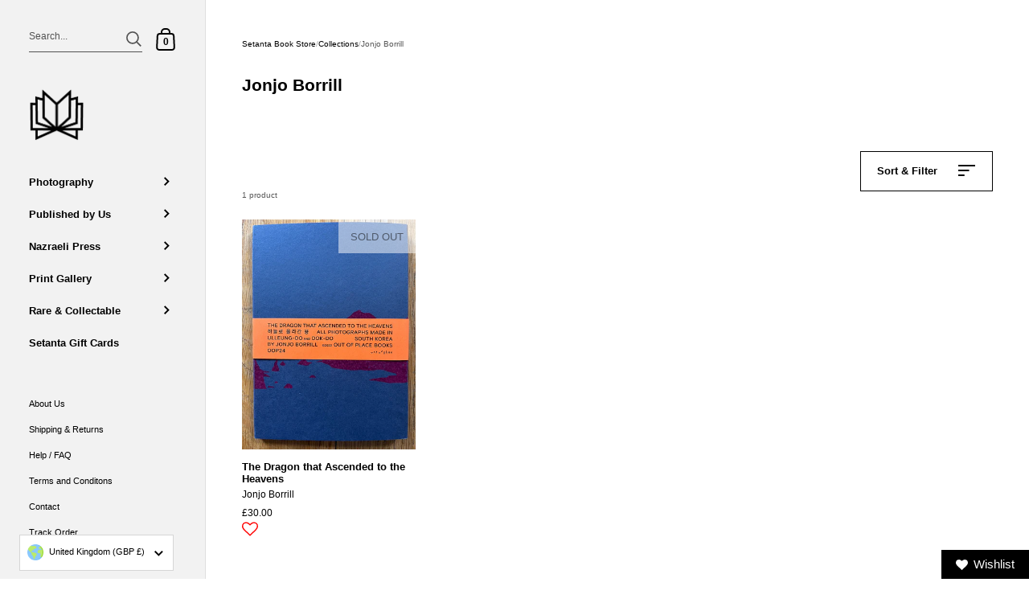

--- FILE ---
content_type: text/html; charset=utf-8
request_url: https://www.setantabooks.com/collections/jonjo-borrill
body_size: 52216
content:
<!doctype html><html class="no-js" lang="en" dir="ltr">
  <head>
    <meta name="google-site-verification" content="QkRuj91WpCpcKpH7mP2bNPECx0JUYFr3OcqQYB15xZE">
    <script type="text/javascript">
      (function (c, l, a, r, i, t, y) {
        c[a] =
          c[a] ||
          function () {
            (c[a].q = c[a].q || []).push(arguments);
          };
        t = l.createElement(r);
        t.async = 1;
        t.src = 'https://www.clarity.ms/tag/' + i;
        y = l.getElementsByTagName(r)[0];
        y.parentNode.insertBefore(t, y);
      })(window, document, 'clarity', 'script', 'tg9cpsz9fb');
    </script>
    <meta name="msvalidate.01" content="B09941C7398F2EFBA851DB19D6937649">
    <meta name="google-site-verification" content="AqBpYbzEUGCQEv1fsgQr9zg2-NHmsAENYEVNwDliTBY">
    <meta charset="utf-8">
    <meta http-equiv="X-UA-Compatible" content="IE=edge,chrome=1">
    <meta name="viewport" content="width=device-width, initial-scale=1.0, height=device-height, minimum-scale=1.0"><link rel="shortcut icon" href="//www.setantabooks.com/cdn/shop/files/SB-icon.png?crop=center&height=32&v=1627994865&width=32" type="image/png"><title>Jonjo Borrill &ndash; Setanta Books
</title><meta name="description" content="Jonjo Borrill at Setanta Books. Explore a curated selection of rare, signed, and limited edition art &amp; photography books today.">

<meta property="og:site_name" content="Setanta Books">
<meta property="og:url" content="https://www.setantabooks.com/collections/jonjo-borrill">
<meta property="og:title" content="Jonjo Borrill | Setanta Books | Range of Fine Art Photography Books | from https://www.setantabooks.com">
<meta property="og:type" content="website">
<meta property="og:description" content="Setanta Books is a London-based photography publisher offering new and rare photobooks, contemporary titles, collectable editions, and limited signed prints.
"><meta property="og:image" content="http://www.setantabooks.com/cdn/shop/files/SB-icon.jpg?v=1631798812">
  <meta property="og:image:secure_url" content="https://www.setantabooks.com/cdn/shop/files/SB-icon.jpg?v=1631798812">
  <meta property="og:image:width" content="141">
  <meta property="og:image:height" content="133"><meta name="twitter:site" content="@setantabooks"><meta name="twitter:card" content="summary_large_image">
<meta name="twitter:title" content="Jonjo Borrill | Setanta Books | Range of Fine Art Photography Books | from https://www.setantabooks.com">
<meta name="twitter:description" content="Setanta Books is a London-based photography publisher offering new and rare photobooks, contemporary titles, collectable editions, and limited signed prints.
"><script type="application/ld+json">
  [
    {
      "@context": "https://schema.org",
      "@type": "WebSite",
      "name": "Setanta Books",
      "url": "https:\/\/www.setantabooks.com"
    },
    {
      "@context": "https://schema.org",
      "@type": "Organization",
      "name": "Setanta Books",
      "url": "https:\/\/www.setantabooks.com"
    }
  ]
</script>

<script type="application/ld+json">
{
  "@context": "http://schema.org",
  "@type": "BreadcrumbList",
  "itemListElement": [
    {
      "@type": "ListItem",
      "position": 1,
      "name": "Setanta Book Store",
      "item": "https://www.setantabooks.com"
    },{
        "@type": "ListItem",
        "position": 2,
        "name": "Jonjo Borrill",
        "item": "https://www.setantabooks.com/collections/jonjo-borrill"
      }]
}
</script><link rel="canonical" href="https://www.setantabooks.com/collections/jonjo-borrill">

    <link rel="preconnect" href="https://cdn.shopify.com"><link href="//www.setantabooks.com/cdn/shop/t/13/assets/theme.css?v=36121951951632422521760528969" as="style" rel="preload"><link href="//www.setantabooks.com/cdn/shop/t/13/assets/section-sidebar.css?v=32267881889902442151726560811" as="style" rel="preload"><link href="//www.setantabooks.com/cdn/shop/t/13/assets/component-product-item.css?v=72599501875888051511695122038" as="style" rel="preload"><link rel="preload" as="image" href="//www.setantabooks.com/cdn/shop/products/Screenshot2022-10-24at09.43.36.png?v=1666601061&width=480" imagesrcset="//www.setantabooks.com/cdn/shop/products/Screenshot2022-10-24at09.43.36.png?v=1666601061&width=360 360w,//www.setantabooks.com/cdn/shop/products/Screenshot2022-10-24at09.43.36.png?v=1666601061&width=480 480w,//www.setantabooks.com/cdn/shop/products/Screenshot2022-10-24at09.43.36.png?v=1666601061&width=640 640w,//www.setantabooks.com/cdn/shop/products/Screenshot2022-10-24at09.43.36.png?v=1666601061&width=840 840w," imagesizes="(max-width: 768px) calc(50vw - 20px), (min-width: 768px) and (max-width: 948px) 25vw, (min-width: 948px) and (max-width: 1174px) calc((100vw - 200px)/2), calc((100vw - 300px)/4)"><style type="text/css">:root {

    /* Color variables - SIDEBAR */

    --color-sidebar-bg: 242, 242, 242;
    --color-sidebar-mobile-border: #d3d3d3;

    --color-sidebar-txt: 0, 0, 0;
    --color-sidebar-txt-foreground: 255, 255, 255;

    --color-sidebar-accent: 3, 110, 0;
    --color-sidebar-accent-foreground: 255, 255, 255;

    /* Color variables - BODY */

    --color-body-bg: 255, 255, 255;

    --color-body-txt: 0, 0, 0;
    --color-body-txt-foreground: 255, 255, 255;

    --color-body-accent: 3, 110, 0;
    --color-body-accent-foreground: 255, 255, 255;

    /* Color variables - FOOTER */

    --color-footer-bg: 13, 13, 13;
    --color-footer-txt: 255, 255, 255;
    --color-footer-accent: 3, 110, 0;

    /* Color variables - SPI */

    --color-body-text: #000000;
    --color-body: #ffffff;
    --color-bg: #ffffff;

    /* Font variables */

    --base-headings-size: 18;
    --base-body-size: 12;
    --base-body-size-alt: 13;

    --font-stack-headings: Helvetica, Arial, sans-serif;
    --font-weight-headings: 700;
    --font-style-headings: normal;

    --font-stack-body: Helvetica, Arial, sans-serif;
    --font-weight-body: 400;
    --font-style-body: normal;
      --font-weight-body-medium: 700;
      --font-weight-body-semibold: 700;
    

    --font-weight-body-bold: 700;

    /* Layout */
    --vertical-padding-base: 80px;
    --horizontal-padding-base: 90px;
    --grid-gutter-base: 40px;

  }

  select, .regular-select-cover {
    background-image: url("data:image/svg+xml,%3Csvg class='svg symbol symbol--arrow' xmlns='http://www.w3.org/2000/svg' width='24' height='24' fill='none'%3E%3Cpath fill-rule='evenodd' d='M13.828 14.414l4-4L16.414 9l-4 4-4-4L7 10.414l5.414 5.414 1.414-1.414z' fill='%23000000'%3E%3C/path%3E%3C/svg%3E") !important;
  }
  .sidebar-element .regular-select-cover,
  .sidebar-element select {
    background-image: url("data:image/svg+xml,%3Csvg class='svg symbol symbol--arrow' xmlns='http://www.w3.org/2000/svg' width='24' height='24' fill='none'%3E%3Cpath fill-rule='evenodd' d='M13.828 14.414l4-4L16.414 9l-4 4-4-4L7 10.414l5.414 5.414 1.414-1.414z' fill='%23000000'%3E%3C/path%3E%3C/svg%3E") !important;
  }
  .footer .regular-select-cover {
    background-image: url("data:image/svg+xml,%3Csvg class='svg symbol symbol--arrow' xmlns='http://www.w3.org/2000/svg' width='24' height='24' fill='none'%3E%3Cpath fill-rule='evenodd' d='M13.828 14.414l4-4L16.414 9l-4 4-4-4L7 10.414l5.414 5.414 1.414-1.414z' fill='%23ffffff'%3E%3C/path%3E%3C/svg%3E") !important;
  }

    /* For currency converter globe */
  .sidebar .localization-form-holder .regular-select-inner:before {
    background-image: url(//www.setantabooks.com/cdn/shop/t/13/assets/earth_2.png?v=86520385341892070741711015196);
  }
  
    .collection--grid,
    .featured-collection__content .css-slider-container,
    .product-recommendations .css-slider-container {
      align-items: flex-end;
    }
    .align-card-bottom {
      height: fit-content;
      display: flex;
      flex-direction: column;
      justify-content: end;
    }
    .align-card-bottom .fix-title-height {
      min-height: 154px;
      display: flex;
      flex-direction: column-reverse;
      justify-content: flex-end;
    }
    .cart-drawer-upsell-wrapper .align-card-bottom .fix-title-height {
      min-height: auto;
    }
    @media (min-width: 750px) {
      .align-card-bottom .fix-title-height {
        min-height: 180px;
      }
      .cart-drawer-upsell-wrapper .align-card-bottom .fix-title-height {
        min-height: auto;
      }
    }
    .align-card-bottom .product-item__icons {
      flex-direction: row;
    }
    .align-card-bottom .product-item-icon {
      padding-right: 10px;
    }
  
</style>
<link href="//www.setantabooks.com/cdn/shop/t/13/assets/theme.css?v=36121951951632422521760528969" rel="stylesheet" type="text/css" media="all" />
    <link href="//www.setantabooks.com/cdn/shop/t/13/assets/custom-styles.css?v=136805441182930444591725530445" rel="stylesheet" type="text/css" media="all" />

    <script>window.performance && window.performance.mark && window.performance.mark('shopify.content_for_header.start');</script><meta name="google-site-verification" content="1I5tI_W7Bh-O-clTa36Gx2fleTjZNBglcv6A6NPWBWA">
<meta name="facebook-domain-verification" content="gtnt94begpss89phk127u1ljzy9rx9">
<meta name="facebook-domain-verification" content="68940jej8yuviycf19idf9n0t63sl7">
<meta id="shopify-digital-wallet" name="shopify-digital-wallet" content="/59225931985/digital_wallets/dialog">
<meta name="shopify-checkout-api-token" content="6fa2cf1550f6b1e658ee76f3af1ba28c">
<meta id="in-context-paypal-metadata" data-shop-id="59225931985" data-venmo-supported="false" data-environment="production" data-locale="en_US" data-paypal-v4="true" data-currency="GBP">
<link rel="alternate" type="application/atom+xml" title="Feed" href="/collections/jonjo-borrill.atom" />
<link rel="alternate" hreflang="x-default" href="https://www.setantabooks.com/collections/jonjo-borrill">
<link rel="alternate" hreflang="en" href="https://www.setantabooks.com/collections/jonjo-borrill">
<link rel="alternate" hreflang="en-US" href="https://www.setantabooks.com/en-us/collections/jonjo-borrill">
<link rel="alternate" type="application/json+oembed" href="https://www.setantabooks.com/collections/jonjo-borrill.oembed">
<script async="async" src="/checkouts/internal/preloads.js?locale=en-GB"></script>
<link rel="preconnect" href="https://shop.app" crossorigin="anonymous">
<script async="async" src="https://shop.app/checkouts/internal/preloads.js?locale=en-GB&shop_id=59225931985" crossorigin="anonymous"></script>
<script id="apple-pay-shop-capabilities" type="application/json">{"shopId":59225931985,"countryCode":"GB","currencyCode":"GBP","merchantCapabilities":["supports3DS"],"merchantId":"gid:\/\/shopify\/Shop\/59225931985","merchantName":"Setanta Books","requiredBillingContactFields":["postalAddress","email","phone"],"requiredShippingContactFields":["postalAddress","email","phone"],"shippingType":"shipping","supportedNetworks":["visa","maestro","masterCard","amex","discover","elo"],"total":{"type":"pending","label":"Setanta Books","amount":"1.00"},"shopifyPaymentsEnabled":true,"supportsSubscriptions":true}</script>
<script id="shopify-features" type="application/json">{"accessToken":"6fa2cf1550f6b1e658ee76f3af1ba28c","betas":["rich-media-storefront-analytics"],"domain":"www.setantabooks.com","predictiveSearch":true,"shopId":59225931985,"locale":"en"}</script>
<script>var Shopify = Shopify || {};
Shopify.shop = "setanta-books.myshopify.com";
Shopify.locale = "en";
Shopify.currency = {"active":"GBP","rate":"1.0"};
Shopify.country = "GB";
Shopify.theme = {"name":"SP | Main ","id":131061186769,"schema_name":"Kingdom","schema_version":"5.1.6","theme_store_id":null,"role":"main"};
Shopify.theme.handle = "null";
Shopify.theme.style = {"id":null,"handle":null};
Shopify.cdnHost = "www.setantabooks.com/cdn";
Shopify.routes = Shopify.routes || {};
Shopify.routes.root = "/";</script>
<script type="module">!function(o){(o.Shopify=o.Shopify||{}).modules=!0}(window);</script>
<script>!function(o){function n(){var o=[];function n(){o.push(Array.prototype.slice.apply(arguments))}return n.q=o,n}var t=o.Shopify=o.Shopify||{};t.loadFeatures=n(),t.autoloadFeatures=n()}(window);</script>
<script>
  window.ShopifyPay = window.ShopifyPay || {};
  window.ShopifyPay.apiHost = "shop.app\/pay";
  window.ShopifyPay.redirectState = null;
</script>
<script id="shop-js-analytics" type="application/json">{"pageType":"collection"}</script>
<script defer="defer" async type="module" src="//www.setantabooks.com/cdn/shopifycloud/shop-js/modules/v2/client.init-shop-cart-sync_BdyHc3Nr.en.esm.js"></script>
<script defer="defer" async type="module" src="//www.setantabooks.com/cdn/shopifycloud/shop-js/modules/v2/chunk.common_Daul8nwZ.esm.js"></script>
<script type="module">
  await import("//www.setantabooks.com/cdn/shopifycloud/shop-js/modules/v2/client.init-shop-cart-sync_BdyHc3Nr.en.esm.js");
await import("//www.setantabooks.com/cdn/shopifycloud/shop-js/modules/v2/chunk.common_Daul8nwZ.esm.js");

  window.Shopify.SignInWithShop?.initShopCartSync?.({"fedCMEnabled":true,"windoidEnabled":true});

</script>
<script>
  window.Shopify = window.Shopify || {};
  if (!window.Shopify.featureAssets) window.Shopify.featureAssets = {};
  window.Shopify.featureAssets['shop-js'] = {"shop-cart-sync":["modules/v2/client.shop-cart-sync_QYOiDySF.en.esm.js","modules/v2/chunk.common_Daul8nwZ.esm.js"],"init-fed-cm":["modules/v2/client.init-fed-cm_DchLp9rc.en.esm.js","modules/v2/chunk.common_Daul8nwZ.esm.js"],"shop-button":["modules/v2/client.shop-button_OV7bAJc5.en.esm.js","modules/v2/chunk.common_Daul8nwZ.esm.js"],"init-windoid":["modules/v2/client.init-windoid_DwxFKQ8e.en.esm.js","modules/v2/chunk.common_Daul8nwZ.esm.js"],"shop-cash-offers":["modules/v2/client.shop-cash-offers_DWtL6Bq3.en.esm.js","modules/v2/chunk.common_Daul8nwZ.esm.js","modules/v2/chunk.modal_CQq8HTM6.esm.js"],"shop-toast-manager":["modules/v2/client.shop-toast-manager_CX9r1SjA.en.esm.js","modules/v2/chunk.common_Daul8nwZ.esm.js"],"init-shop-email-lookup-coordinator":["modules/v2/client.init-shop-email-lookup-coordinator_UhKnw74l.en.esm.js","modules/v2/chunk.common_Daul8nwZ.esm.js"],"pay-button":["modules/v2/client.pay-button_DzxNnLDY.en.esm.js","modules/v2/chunk.common_Daul8nwZ.esm.js"],"avatar":["modules/v2/client.avatar_BTnouDA3.en.esm.js"],"init-shop-cart-sync":["modules/v2/client.init-shop-cart-sync_BdyHc3Nr.en.esm.js","modules/v2/chunk.common_Daul8nwZ.esm.js"],"shop-login-button":["modules/v2/client.shop-login-button_D8B466_1.en.esm.js","modules/v2/chunk.common_Daul8nwZ.esm.js","modules/v2/chunk.modal_CQq8HTM6.esm.js"],"init-customer-accounts-sign-up":["modules/v2/client.init-customer-accounts-sign-up_C8fpPm4i.en.esm.js","modules/v2/client.shop-login-button_D8B466_1.en.esm.js","modules/v2/chunk.common_Daul8nwZ.esm.js","modules/v2/chunk.modal_CQq8HTM6.esm.js"],"init-shop-for-new-customer-accounts":["modules/v2/client.init-shop-for-new-customer-accounts_CVTO0Ztu.en.esm.js","modules/v2/client.shop-login-button_D8B466_1.en.esm.js","modules/v2/chunk.common_Daul8nwZ.esm.js","modules/v2/chunk.modal_CQq8HTM6.esm.js"],"init-customer-accounts":["modules/v2/client.init-customer-accounts_dRgKMfrE.en.esm.js","modules/v2/client.shop-login-button_D8B466_1.en.esm.js","modules/v2/chunk.common_Daul8nwZ.esm.js","modules/v2/chunk.modal_CQq8HTM6.esm.js"],"shop-follow-button":["modules/v2/client.shop-follow-button_CkZpjEct.en.esm.js","modules/v2/chunk.common_Daul8nwZ.esm.js","modules/v2/chunk.modal_CQq8HTM6.esm.js"],"lead-capture":["modules/v2/client.lead-capture_BntHBhfp.en.esm.js","modules/v2/chunk.common_Daul8nwZ.esm.js","modules/v2/chunk.modal_CQq8HTM6.esm.js"],"checkout-modal":["modules/v2/client.checkout-modal_CfxcYbTm.en.esm.js","modules/v2/chunk.common_Daul8nwZ.esm.js","modules/v2/chunk.modal_CQq8HTM6.esm.js"],"shop-login":["modules/v2/client.shop-login_Da4GZ2H6.en.esm.js","modules/v2/chunk.common_Daul8nwZ.esm.js","modules/v2/chunk.modal_CQq8HTM6.esm.js"],"payment-terms":["modules/v2/client.payment-terms_MV4M3zvL.en.esm.js","modules/v2/chunk.common_Daul8nwZ.esm.js","modules/v2/chunk.modal_CQq8HTM6.esm.js"]};
</script>
<script>(function() {
  var isLoaded = false;
  function asyncLoad() {
    if (isLoaded) return;
    isLoaded = true;
    var urls = ["https:\/\/d23dclunsivw3h.cloudfront.net\/redirect-app.js?shop=setanta-books.myshopify.com","https:\/\/chimpstatic.com\/mcjs-connected\/js\/users\/8580575e6dd85dffc27ab96f7\/4d4e5ebdce24d4ed9d8d6b897.js?shop=setanta-books.myshopify.com","\/\/cdn.trustedsite.com\/js\/partner-shopify.js?shop=setanta-books.myshopify.com"];
    for (var i = 0; i < urls.length; i++) {
      var s = document.createElement('script');
      s.type = 'text/javascript';
      s.async = true;
      s.src = urls[i];
      var x = document.getElementsByTagName('script')[0];
      x.parentNode.insertBefore(s, x);
    }
  };
  if(window.attachEvent) {
    window.attachEvent('onload', asyncLoad);
  } else {
    window.addEventListener('load', asyncLoad, false);
  }
})();</script>
<script id="__st">var __st={"a":59225931985,"offset":0,"reqid":"4cf87367-a305-4f94-bc42-80a579cd0050-1769006899","pageurl":"www.setantabooks.com\/collections\/jonjo-borrill","u":"619d8156a81f","p":"collection","rtyp":"collection","rid":283979022545};</script>
<script>window.ShopifyPaypalV4VisibilityTracking = true;</script>
<script id="captcha-bootstrap">!function(){'use strict';const t='contact',e='account',n='new_comment',o=[[t,t],['blogs',n],['comments',n],[t,'customer']],c=[[e,'customer_login'],[e,'guest_login'],[e,'recover_customer_password'],[e,'create_customer']],r=t=>t.map((([t,e])=>`form[action*='/${t}']:not([data-nocaptcha='true']) input[name='form_type'][value='${e}']`)).join(','),a=t=>()=>t?[...document.querySelectorAll(t)].map((t=>t.form)):[];function s(){const t=[...o],e=r(t);return a(e)}const i='password',u='form_key',d=['recaptcha-v3-token','g-recaptcha-response','h-captcha-response',i],f=()=>{try{return window.sessionStorage}catch{return}},m='__shopify_v',_=t=>t.elements[u];function p(t,e,n=!1){try{const o=window.sessionStorage,c=JSON.parse(o.getItem(e)),{data:r}=function(t){const{data:e,action:n}=t;return t[m]||n?{data:e,action:n}:{data:t,action:n}}(c);for(const[e,n]of Object.entries(r))t.elements[e]&&(t.elements[e].value=n);n&&o.removeItem(e)}catch(o){console.error('form repopulation failed',{error:o})}}const l='form_type',E='cptcha';function T(t){t.dataset[E]=!0}const w=window,h=w.document,L='Shopify',v='ce_forms',y='captcha';let A=!1;((t,e)=>{const n=(g='f06e6c50-85a8-45c8-87d0-21a2b65856fe',I='https://cdn.shopify.com/shopifycloud/storefront-forms-hcaptcha/ce_storefront_forms_captcha_hcaptcha.v1.5.2.iife.js',D={infoText:'Protected by hCaptcha',privacyText:'Privacy',termsText:'Terms'},(t,e,n)=>{const o=w[L][v],c=o.bindForm;if(c)return c(t,g,e,D).then(n);var r;o.q.push([[t,g,e,D],n]),r=I,A||(h.body.append(Object.assign(h.createElement('script'),{id:'captcha-provider',async:!0,src:r})),A=!0)});var g,I,D;w[L]=w[L]||{},w[L][v]=w[L][v]||{},w[L][v].q=[],w[L][y]=w[L][y]||{},w[L][y].protect=function(t,e){n(t,void 0,e),T(t)},Object.freeze(w[L][y]),function(t,e,n,w,h,L){const[v,y,A,g]=function(t,e,n){const i=e?o:[],u=t?c:[],d=[...i,...u],f=r(d),m=r(i),_=r(d.filter((([t,e])=>n.includes(e))));return[a(f),a(m),a(_),s()]}(w,h,L),I=t=>{const e=t.target;return e instanceof HTMLFormElement?e:e&&e.form},D=t=>v().includes(t);t.addEventListener('submit',(t=>{const e=I(t);if(!e)return;const n=D(e)&&!e.dataset.hcaptchaBound&&!e.dataset.recaptchaBound,o=_(e),c=g().includes(e)&&(!o||!o.value);(n||c)&&t.preventDefault(),c&&!n&&(function(t){try{if(!f())return;!function(t){const e=f();if(!e)return;const n=_(t);if(!n)return;const o=n.value;o&&e.removeItem(o)}(t);const e=Array.from(Array(32),(()=>Math.random().toString(36)[2])).join('');!function(t,e){_(t)||t.append(Object.assign(document.createElement('input'),{type:'hidden',name:u})),t.elements[u].value=e}(t,e),function(t,e){const n=f();if(!n)return;const o=[...t.querySelectorAll(`input[type='${i}']`)].map((({name:t})=>t)),c=[...d,...o],r={};for(const[a,s]of new FormData(t).entries())c.includes(a)||(r[a]=s);n.setItem(e,JSON.stringify({[m]:1,action:t.action,data:r}))}(t,e)}catch(e){console.error('failed to persist form',e)}}(e),e.submit())}));const S=(t,e)=>{t&&!t.dataset[E]&&(n(t,e.some((e=>e===t))),T(t))};for(const o of['focusin','change'])t.addEventListener(o,(t=>{const e=I(t);D(e)&&S(e,y())}));const B=e.get('form_key'),M=e.get(l),P=B&&M;t.addEventListener('DOMContentLoaded',(()=>{const t=y();if(P)for(const e of t)e.elements[l].value===M&&p(e,B);[...new Set([...A(),...v().filter((t=>'true'===t.dataset.shopifyCaptcha))])].forEach((e=>S(e,t)))}))}(h,new URLSearchParams(w.location.search),n,t,e,['guest_login'])})(!0,!0)}();</script>
<script integrity="sha256-4kQ18oKyAcykRKYeNunJcIwy7WH5gtpwJnB7kiuLZ1E=" data-source-attribution="shopify.loadfeatures" defer="defer" src="//www.setantabooks.com/cdn/shopifycloud/storefront/assets/storefront/load_feature-a0a9edcb.js" crossorigin="anonymous"></script>
<script crossorigin="anonymous" defer="defer" src="//www.setantabooks.com/cdn/shopifycloud/storefront/assets/shopify_pay/storefront-65b4c6d7.js?v=20250812"></script>
<script data-source-attribution="shopify.dynamic_checkout.dynamic.init">var Shopify=Shopify||{};Shopify.PaymentButton=Shopify.PaymentButton||{isStorefrontPortableWallets:!0,init:function(){window.Shopify.PaymentButton.init=function(){};var t=document.createElement("script");t.src="https://www.setantabooks.com/cdn/shopifycloud/portable-wallets/latest/portable-wallets.en.js",t.type="module",document.head.appendChild(t)}};
</script>
<script data-source-attribution="shopify.dynamic_checkout.buyer_consent">
  function portableWalletsHideBuyerConsent(e){var t=document.getElementById("shopify-buyer-consent"),n=document.getElementById("shopify-subscription-policy-button");t&&n&&(t.classList.add("hidden"),t.setAttribute("aria-hidden","true"),n.removeEventListener("click",e))}function portableWalletsShowBuyerConsent(e){var t=document.getElementById("shopify-buyer-consent"),n=document.getElementById("shopify-subscription-policy-button");t&&n&&(t.classList.remove("hidden"),t.removeAttribute("aria-hidden"),n.addEventListener("click",e))}window.Shopify?.PaymentButton&&(window.Shopify.PaymentButton.hideBuyerConsent=portableWalletsHideBuyerConsent,window.Shopify.PaymentButton.showBuyerConsent=portableWalletsShowBuyerConsent);
</script>
<script data-source-attribution="shopify.dynamic_checkout.cart.bootstrap">document.addEventListener("DOMContentLoaded",(function(){function t(){return document.querySelector("shopify-accelerated-checkout-cart, shopify-accelerated-checkout")}if(t())Shopify.PaymentButton.init();else{new MutationObserver((function(e,n){t()&&(Shopify.PaymentButton.init(),n.disconnect())})).observe(document.body,{childList:!0,subtree:!0})}}));
</script>
<script id='scb4127' type='text/javascript' async='' src='https://www.setantabooks.com/cdn/shopifycloud/privacy-banner/storefront-banner.js'></script><link id="shopify-accelerated-checkout-styles" rel="stylesheet" media="screen" href="https://www.setantabooks.com/cdn/shopifycloud/portable-wallets/latest/accelerated-checkout-backwards-compat.css" crossorigin="anonymous">
<style id="shopify-accelerated-checkout-cart">
        #shopify-buyer-consent {
  margin-top: 1em;
  display: inline-block;
  width: 100%;
}

#shopify-buyer-consent.hidden {
  display: none;
}

#shopify-subscription-policy-button {
  background: none;
  border: none;
  padding: 0;
  text-decoration: underline;
  font-size: inherit;
  cursor: pointer;
}

#shopify-subscription-policy-button::before {
  box-shadow: none;
}

      </style>

<script>window.performance && window.performance.mark && window.performance.mark('shopify.content_for_header.end');</script>
<noscript>
      <link rel="stylesheet" href="//www.setantabooks.com/cdn/shop/t/13/assets/theme-noscript.css?v=123003003821296204761695122043">
    </noscript>

    <script>
      const ProductGalleryResizeHelper = (productGallery) => {
        if (
          (window.innerWidth >= 768 && productGallery.classList.contains('product-gallery--slider')) ||
          (window.innerWidth < 1024 && window.innerWidth >= 768)
        ) {
          productGallery.querySelectorAll('.lazy-image').forEach((elm) => {
            const gutter =
              'image' == elm.parentNode.dataset.productMediaType || 1024 > window.innerWidth
                ? 0
                : productGallery.classList.contains('product-gallery--thumbnails')
                ? productGallery.classList.contains('product-gallery--gutter')
                  ? 110
                  : 100
                : productGallery.classList.contains('product-gallery--gutter')
                ? 70
                : 50;
            elm.parentNode.style.width = (productGallery.offsetHeight - gutter) * elm.dataset.ratio + 'px';
          });
        } else {
          productGallery.querySelectorAll('.lazy-image').forEach((elm) => {
            elm.parentNode.style.width = '';
          });
        }
      };
    </script>

  <!-- BEGIN app block: shopify://apps/judge-me-reviews/blocks/judgeme_core/61ccd3b1-a9f2-4160-9fe9-4fec8413e5d8 --><!-- Start of Judge.me Core -->






<link rel="dns-prefetch" href="https://cdnwidget.judge.me">
<link rel="dns-prefetch" href="https://cdn.judge.me">
<link rel="dns-prefetch" href="https://cdn1.judge.me">
<link rel="dns-prefetch" href="https://api.judge.me">

<script data-cfasync='false' class='jdgm-settings-script'>window.jdgmSettings={"pagination":5,"disable_web_reviews":false,"badge_no_review_text":"No reviews","badge_n_reviews_text":"{{ n }} review/reviews","hide_badge_preview_if_no_reviews":true,"badge_hide_text":false,"enforce_center_preview_badge":false,"widget_title":"Customer Reviews","widget_open_form_text":"Write a review","widget_close_form_text":"Cancel review","widget_refresh_page_text":"Refresh page","widget_summary_text":"Based on {{ number_of_reviews }} review/reviews","widget_no_review_text":"Be the first to write a review","widget_name_field_text":"Display name","widget_verified_name_field_text":"Verified Name (public)","widget_name_placeholder_text":"Display name","widget_required_field_error_text":"This field is required.","widget_email_field_text":"Email address","widget_verified_email_field_text":"Verified Email (private, can not be edited)","widget_email_placeholder_text":"Your email address","widget_email_field_error_text":"Please enter a valid email address.","widget_rating_field_text":"Rating","widget_review_title_field_text":"Review Title","widget_review_title_placeholder_text":"Give your review a title","widget_review_body_field_text":"Review content","widget_review_body_placeholder_text":"Start writing here...","widget_pictures_field_text":"Picture/Video (optional)","widget_submit_review_text":"Submit Review","widget_submit_verified_review_text":"Submit Verified Review","widget_submit_success_msg_with_auto_publish":"Thank you! Please refresh the page in a few moments to see your review. You can remove or edit your review by logging into \u003ca href='https://judge.me/login' target='_blank' rel='nofollow noopener'\u003eJudge.me\u003c/a\u003e","widget_submit_success_msg_no_auto_publish":"Thank you! Your review will be published as soon as it is approved by the shop admin. You can remove or edit your review by logging into \u003ca href='https://judge.me/login' target='_blank' rel='nofollow noopener'\u003eJudge.me\u003c/a\u003e","widget_show_default_reviews_out_of_total_text":"Showing {{ n_reviews_shown }} out of {{ n_reviews }} reviews.","widget_show_all_link_text":"Show all","widget_show_less_link_text":"Show less","widget_author_said_text":"{{ reviewer_name }} said:","widget_days_text":"{{ n }} days ago","widget_weeks_text":"{{ n }} week/weeks ago","widget_months_text":"{{ n }} month/months ago","widget_years_text":"{{ n }} year/years ago","widget_yesterday_text":"Yesterday","widget_today_text":"Today","widget_replied_text":"\u003e\u003e {{ shop_name }} replied:","widget_read_more_text":"Read more","widget_reviewer_name_as_initial":"","widget_rating_filter_color":"#fbcd0a","widget_rating_filter_see_all_text":"See all reviews","widget_sorting_most_recent_text":"Most Recent","widget_sorting_highest_rating_text":"Highest Rating","widget_sorting_lowest_rating_text":"Lowest Rating","widget_sorting_with_pictures_text":"Only Pictures","widget_sorting_most_helpful_text":"Most Helpful","widget_open_question_form_text":"Ask a question","widget_reviews_subtab_text":"Reviews","widget_questions_subtab_text":"Questions","widget_question_label_text":"Question","widget_answer_label_text":"Answer","widget_question_placeholder_text":"Write your question here","widget_submit_question_text":"Submit Question","widget_question_submit_success_text":"Thank you for your question! We will notify you once it gets answered.","verified_badge_text":"Verified","verified_badge_bg_color":"","verified_badge_text_color":"","verified_badge_placement":"left-of-reviewer-name","widget_review_max_height":"","widget_hide_border":false,"widget_social_share":false,"widget_thumb":false,"widget_review_location_show":false,"widget_location_format":"","all_reviews_include_out_of_store_products":true,"all_reviews_out_of_store_text":"(out of store)","all_reviews_pagination":100,"all_reviews_product_name_prefix_text":"about","enable_review_pictures":true,"enable_question_anwser":false,"widget_theme":"default","review_date_format":"mm/dd/yyyy","default_sort_method":"most-recent","widget_product_reviews_subtab_text":"Product Reviews","widget_shop_reviews_subtab_text":"Shop Reviews","widget_other_products_reviews_text":"Reviews for other products","widget_store_reviews_subtab_text":"Store reviews","widget_no_store_reviews_text":"This store hasn't received any reviews yet","widget_web_restriction_product_reviews_text":"This product hasn't received any reviews yet","widget_no_items_text":"No items found","widget_show_more_text":"Show more","widget_write_a_store_review_text":"Write a Store Review","widget_other_languages_heading":"Reviews in Other Languages","widget_translate_review_text":"Translate review to {{ language }}","widget_translating_review_text":"Translating...","widget_show_original_translation_text":"Show original ({{ language }})","widget_translate_review_failed_text":"Review couldn't be translated.","widget_translate_review_retry_text":"Retry","widget_translate_review_try_again_later_text":"Try again later","show_product_url_for_grouped_product":false,"widget_sorting_pictures_first_text":"Pictures First","show_pictures_on_all_rev_page_mobile":false,"show_pictures_on_all_rev_page_desktop":false,"floating_tab_hide_mobile_install_preference":false,"floating_tab_button_name":"★ Reviews","floating_tab_title":"Let customers speak for us","floating_tab_button_color":"","floating_tab_button_background_color":"","floating_tab_url":"","floating_tab_url_enabled":false,"floating_tab_tab_style":"text","all_reviews_text_badge_text":"Customers rate us {{ shop.metafields.judgeme.all_reviews_rating | round: 1 }}/5 based on {{ shop.metafields.judgeme.all_reviews_count }} reviews.","all_reviews_text_badge_text_branded_style":"{{ shop.metafields.judgeme.all_reviews_rating | round: 1 }} out of 5 stars based on {{ shop.metafields.judgeme.all_reviews_count }} reviews","is_all_reviews_text_badge_a_link":false,"show_stars_for_all_reviews_text_badge":false,"all_reviews_text_badge_url":"","all_reviews_text_style":"branded","all_reviews_text_color_style":"judgeme_brand_color","all_reviews_text_color":"#108474","all_reviews_text_show_jm_brand":false,"featured_carousel_show_header":true,"featured_carousel_title":"Let customers speak for us","testimonials_carousel_title":"Customers are saying","videos_carousel_title":"Real customer stories","cards_carousel_title":"Customers are saying","featured_carousel_count_text":"from {{ n }} reviews","featured_carousel_add_link_to_all_reviews_page":false,"featured_carousel_url":"","featured_carousel_show_images":true,"featured_carousel_autoslide_interval":5,"featured_carousel_arrows_on_the_sides":false,"featured_carousel_height":250,"featured_carousel_width":100,"featured_carousel_image_size":0,"featured_carousel_image_height":250,"featured_carousel_arrow_color":"#eeeeee","verified_count_badge_style":"branded","verified_count_badge_orientation":"horizontal","verified_count_badge_color_style":"judgeme_brand_color","verified_count_badge_color":"#108474","is_verified_count_badge_a_link":false,"verified_count_badge_url":"","verified_count_badge_show_jm_brand":true,"widget_rating_preset_default":5,"widget_first_sub_tab":"product-reviews","widget_show_histogram":true,"widget_histogram_use_custom_color":false,"widget_pagination_use_custom_color":false,"widget_star_use_custom_color":false,"widget_verified_badge_use_custom_color":false,"widget_write_review_use_custom_color":false,"picture_reminder_submit_button":"Upload Pictures","enable_review_videos":false,"mute_video_by_default":false,"widget_sorting_videos_first_text":"Videos First","widget_review_pending_text":"Pending","featured_carousel_items_for_large_screen":4,"social_share_options_order":"Facebook,Twitter","remove_microdata_snippet":true,"disable_json_ld":false,"enable_json_ld_products":false,"preview_badge_show_question_text":false,"preview_badge_no_question_text":"No questions","preview_badge_n_question_text":"{{ number_of_questions }} question/questions","qa_badge_show_icon":false,"qa_badge_position":"same-row","remove_judgeme_branding":false,"widget_add_search_bar":false,"widget_search_bar_placeholder":"Search","widget_sorting_verified_only_text":"Verified only","featured_carousel_theme":"default","featured_carousel_show_rating":true,"featured_carousel_show_title":true,"featured_carousel_show_body":true,"featured_carousel_show_date":false,"featured_carousel_show_reviewer":true,"featured_carousel_show_product":false,"featured_carousel_header_background_color":"#108474","featured_carousel_header_text_color":"#ffffff","featured_carousel_name_product_separator":"reviewed","featured_carousel_full_star_background":"#108474","featured_carousel_empty_star_background":"#dadada","featured_carousel_vertical_theme_background":"#f9fafb","featured_carousel_verified_badge_enable":true,"featured_carousel_verified_badge_color":"#108474","featured_carousel_border_style":"round","featured_carousel_review_line_length_limit":3,"featured_carousel_more_reviews_button_text":"Read more reviews","featured_carousel_view_product_button_text":"View product","all_reviews_page_load_reviews_on":"scroll","all_reviews_page_load_more_text":"Load More Reviews","disable_fb_tab_reviews":false,"enable_ajax_cdn_cache":false,"widget_advanced_speed_features":5,"widget_public_name_text":"displayed publicly like","default_reviewer_name":"John Smith","default_reviewer_name_has_non_latin":true,"widget_reviewer_anonymous":"Anonymous","medals_widget_title":"Judge.me Review Medals","medals_widget_background_color":"#f9fafb","medals_widget_position":"footer_all_pages","medals_widget_border_color":"#f9fafb","medals_widget_verified_text_position":"left","medals_widget_use_monochromatic_version":false,"medals_widget_elements_color":"#108474","show_reviewer_avatar":true,"widget_invalid_yt_video_url_error_text":"Not a YouTube video URL","widget_max_length_field_error_text":"Please enter no more than {0} characters.","widget_show_country_flag":false,"widget_show_collected_via_shop_app":true,"widget_verified_by_shop_badge_style":"light","widget_verified_by_shop_text":"Verified by Shop","widget_show_photo_gallery":false,"widget_load_with_code_splitting":true,"widget_ugc_install_preference":false,"widget_ugc_title":"Made by us, Shared by you","widget_ugc_subtitle":"Tag us to see your picture featured in our page","widget_ugc_arrows_color":"#ffffff","widget_ugc_primary_button_text":"Buy Now","widget_ugc_primary_button_background_color":"#108474","widget_ugc_primary_button_text_color":"#ffffff","widget_ugc_primary_button_border_width":"0","widget_ugc_primary_button_border_style":"none","widget_ugc_primary_button_border_color":"#108474","widget_ugc_primary_button_border_radius":"25","widget_ugc_secondary_button_text":"Load More","widget_ugc_secondary_button_background_color":"#ffffff","widget_ugc_secondary_button_text_color":"#108474","widget_ugc_secondary_button_border_width":"2","widget_ugc_secondary_button_border_style":"solid","widget_ugc_secondary_button_border_color":"#108474","widget_ugc_secondary_button_border_radius":"25","widget_ugc_reviews_button_text":"View Reviews","widget_ugc_reviews_button_background_color":"#ffffff","widget_ugc_reviews_button_text_color":"#108474","widget_ugc_reviews_button_border_width":"2","widget_ugc_reviews_button_border_style":"solid","widget_ugc_reviews_button_border_color":"#108474","widget_ugc_reviews_button_border_radius":"25","widget_ugc_reviews_button_link_to":"judgeme-reviews-page","widget_ugc_show_post_date":true,"widget_ugc_max_width":"800","widget_rating_metafield_value_type":true,"widget_primary_color":"#108474","widget_enable_secondary_color":false,"widget_secondary_color":"#edf5f5","widget_summary_average_rating_text":"{{ average_rating }} out of 5","widget_media_grid_title":"Customer photos \u0026 videos","widget_media_grid_see_more_text":"See more","widget_round_style":false,"widget_show_product_medals":true,"widget_verified_by_judgeme_text":"Verified by Judge.me","widget_show_store_medals":true,"widget_verified_by_judgeme_text_in_store_medals":"Verified by Judge.me","widget_media_field_exceed_quantity_message":"Sorry, we can only accept {{ max_media }} for one review.","widget_media_field_exceed_limit_message":"{{ file_name }} is too large, please select a {{ media_type }} less than {{ size_limit }}MB.","widget_review_submitted_text":"Review Submitted!","widget_question_submitted_text":"Question Submitted!","widget_close_form_text_question":"Cancel","widget_write_your_answer_here_text":"Write your answer here","widget_enabled_branded_link":true,"widget_show_collected_by_judgeme":false,"widget_reviewer_name_color":"","widget_write_review_text_color":"","widget_write_review_bg_color":"","widget_collected_by_judgeme_text":"collected by Judge.me","widget_pagination_type":"standard","widget_load_more_text":"Load More","widget_load_more_color":"#108474","widget_full_review_text":"Full Review","widget_read_more_reviews_text":"Read More Reviews","widget_read_questions_text":"Read Questions","widget_questions_and_answers_text":"Questions \u0026 Answers","widget_verified_by_text":"Verified by","widget_verified_text":"Verified","widget_number_of_reviews_text":"{{ number_of_reviews }} reviews","widget_back_button_text":"Back","widget_next_button_text":"Next","widget_custom_forms_filter_button":"Filters","custom_forms_style":"horizontal","widget_show_review_information":false,"how_reviews_are_collected":"How reviews are collected?","widget_show_review_keywords":false,"widget_gdpr_statement":"How we use your data: We'll only contact you about the review you left, and only if necessary. By submitting your review, you agree to Judge.me's \u003ca href='https://judge.me/terms' target='_blank' rel='nofollow noopener'\u003eterms\u003c/a\u003e, \u003ca href='https://judge.me/privacy' target='_blank' rel='nofollow noopener'\u003eprivacy\u003c/a\u003e and \u003ca href='https://judge.me/content-policy' target='_blank' rel='nofollow noopener'\u003econtent\u003c/a\u003e policies.","widget_multilingual_sorting_enabled":false,"widget_translate_review_content_enabled":false,"widget_translate_review_content_method":"manual","popup_widget_review_selection":"automatically_with_pictures","popup_widget_round_border_style":true,"popup_widget_show_title":true,"popup_widget_show_body":true,"popup_widget_show_reviewer":false,"popup_widget_show_product":true,"popup_widget_show_pictures":true,"popup_widget_use_review_picture":true,"popup_widget_show_on_home_page":true,"popup_widget_show_on_product_page":true,"popup_widget_show_on_collection_page":true,"popup_widget_show_on_cart_page":true,"popup_widget_position":"bottom_left","popup_widget_first_review_delay":5,"popup_widget_duration":5,"popup_widget_interval":5,"popup_widget_review_count":5,"popup_widget_hide_on_mobile":true,"review_snippet_widget_round_border_style":true,"review_snippet_widget_card_color":"#FFFFFF","review_snippet_widget_slider_arrows_background_color":"#FFFFFF","review_snippet_widget_slider_arrows_color":"#000000","review_snippet_widget_star_color":"#108474","show_product_variant":false,"all_reviews_product_variant_label_text":"Variant: ","widget_show_verified_branding":true,"widget_ai_summary_title":"Customers say","widget_ai_summary_disclaimer":"AI-powered review summary based on recent customer reviews","widget_show_ai_summary":false,"widget_show_ai_summary_bg":false,"widget_show_review_title_input":false,"redirect_reviewers_invited_via_email":"external_form","request_store_review_after_product_review":true,"request_review_other_products_in_order":false,"review_form_color_scheme":"default","review_form_corner_style":"square","review_form_star_color":{},"review_form_text_color":"#333333","review_form_background_color":"#ffffff","review_form_field_background_color":"#fafafa","review_form_button_color":{},"review_form_button_text_color":"#ffffff","review_form_modal_overlay_color":"#000000","review_content_screen_title_text":"How would you rate this product?","review_content_introduction_text":"We would love it if you would share a bit about your experience.","store_review_form_title_text":"How would you rate this store?","store_review_form_introduction_text":"We would love it if you would share a bit about your experience.","show_review_guidance_text":true,"one_star_review_guidance_text":"Poor","five_star_review_guidance_text":"Great","customer_information_screen_title_text":"About you","customer_information_introduction_text":"Please tell us more about you.","custom_questions_screen_title_text":"Your experience in more detail","custom_questions_introduction_text":"Here are a few questions to help us understand more about your experience.","review_submitted_screen_title_text":"Thanks for your review!","review_submitted_screen_thank_you_text":"We are processing it and it will appear on the store soon.","review_submitted_screen_email_verification_text":"Please confirm your email by clicking the link we just sent you. This helps us keep reviews authentic.","review_submitted_request_store_review_text":"Would you like to share your experience of shopping with us?","review_submitted_review_other_products_text":"Would you like to review these products?","store_review_screen_title_text":"Would you like to share your experience of shopping with us?","store_review_introduction_text":"We value your feedback and use it to improve. Please share any thoughts or suggestions you have.","reviewer_media_screen_title_picture_text":"Share a picture","reviewer_media_introduction_picture_text":"Upload a photo to support your review.","reviewer_media_screen_title_video_text":"Share a video","reviewer_media_introduction_video_text":"Upload a video to support your review.","reviewer_media_screen_title_picture_or_video_text":"Share a picture or video","reviewer_media_introduction_picture_or_video_text":"Upload a photo or video to support your review.","reviewer_media_youtube_url_text":"Paste your Youtube URL here","advanced_settings_next_step_button_text":"Next","advanced_settings_close_review_button_text":"Close","modal_write_review_flow":true,"write_review_flow_required_text":"Required","write_review_flow_privacy_message_text":"We respect your privacy.","write_review_flow_anonymous_text":"Post review as anonymous","write_review_flow_visibility_text":"This won't be visible to other customers.","write_review_flow_multiple_selection_help_text":"Select as many as you like","write_review_flow_single_selection_help_text":"Select one option","write_review_flow_required_field_error_text":"This field is required","write_review_flow_invalid_email_error_text":"Please enter a valid email address","write_review_flow_max_length_error_text":"Max. {{ max_length }} characters.","write_review_flow_media_upload_text":"\u003cb\u003eClick to upload\u003c/b\u003e or drag and drop","write_review_flow_gdpr_statement":"We'll only contact you about your review if necessary. By submitting your review, you agree to our \u003ca href='https://judge.me/terms' target='_blank' rel='nofollow noopener'\u003eterms and conditions\u003c/a\u003e and \u003ca href='https://judge.me/privacy' target='_blank' rel='nofollow noopener'\u003eprivacy policy\u003c/a\u003e.","rating_only_reviews_enabled":false,"show_negative_reviews_help_screen":false,"new_review_flow_help_screen_rating_threshold":3,"negative_review_resolution_screen_title_text":"Tell us more","negative_review_resolution_text":"Your experience matters to us. If there were issues with your purchase, we're here to help. Feel free to reach out to us, we'd love the opportunity to make things right.","negative_review_resolution_button_text":"Contact us","negative_review_resolution_proceed_with_review_text":"Leave a review","negative_review_resolution_subject":"Issue with purchase from {{ shop_name }}.{{ order_name }}","preview_badge_collection_page_install_status":false,"widget_review_custom_css":"","preview_badge_custom_css":"","preview_badge_stars_count":"5-stars","featured_carousel_custom_css":"","floating_tab_custom_css":"","all_reviews_widget_custom_css":"","medals_widget_custom_css":"","verified_badge_custom_css":"","all_reviews_text_custom_css":"","transparency_badges_collected_via_store_invite":false,"transparency_badges_from_another_provider":false,"transparency_badges_collected_from_store_visitor":false,"transparency_badges_collected_by_verified_review_provider":false,"transparency_badges_earned_reward":false,"transparency_badges_collected_via_store_invite_text":"Review collected via store invitation","transparency_badges_from_another_provider_text":"Review collected from another provider","transparency_badges_collected_from_store_visitor_text":"Review collected from a store visitor","transparency_badges_written_in_google_text":"Review written in Google","transparency_badges_written_in_etsy_text":"Review written in Etsy","transparency_badges_written_in_shop_app_text":"Review written in Shop App","transparency_badges_earned_reward_text":"Review earned a reward for future purchase","product_review_widget_per_page":10,"widget_store_review_label_text":"Review about the store","checkout_comment_extension_title_on_product_page":"Customer Comments","checkout_comment_extension_num_latest_comment_show":5,"checkout_comment_extension_format":"name_and_timestamp","checkout_comment_customer_name":"last_initial","checkout_comment_comment_notification":true,"preview_badge_collection_page_install_preference":false,"preview_badge_home_page_install_preference":false,"preview_badge_product_page_install_preference":false,"review_widget_install_preference":"","review_carousel_install_preference":false,"floating_reviews_tab_install_preference":"none","verified_reviews_count_badge_install_preference":false,"all_reviews_text_install_preference":false,"review_widget_best_location":false,"judgeme_medals_install_preference":false,"review_widget_revamp_enabled":false,"review_widget_qna_enabled":false,"review_widget_header_theme":"minimal","review_widget_widget_title_enabled":true,"review_widget_header_text_size":"medium","review_widget_header_text_weight":"regular","review_widget_average_rating_style":"compact","review_widget_bar_chart_enabled":true,"review_widget_bar_chart_type":"numbers","review_widget_bar_chart_style":"standard","review_widget_expanded_media_gallery_enabled":false,"review_widget_reviews_section_theme":"standard","review_widget_image_style":"thumbnails","review_widget_review_image_ratio":"square","review_widget_stars_size":"medium","review_widget_verified_badge":"standard_text","review_widget_review_title_text_size":"medium","review_widget_review_text_size":"medium","review_widget_review_text_length":"medium","review_widget_number_of_columns_desktop":3,"review_widget_carousel_transition_speed":5,"review_widget_custom_questions_answers_display":"always","review_widget_button_text_color":"#FFFFFF","review_widget_text_color":"#000000","review_widget_lighter_text_color":"#7B7B7B","review_widget_corner_styling":"soft","review_widget_review_word_singular":"review","review_widget_review_word_plural":"reviews","review_widget_voting_label":"Helpful?","review_widget_shop_reply_label":"Reply from {{ shop_name }}:","review_widget_filters_title":"Filters","qna_widget_question_word_singular":"Question","qna_widget_question_word_plural":"Questions","qna_widget_answer_reply_label":"Answer from {{ answerer_name }}:","qna_content_screen_title_text":"Ask a question about this product","qna_widget_question_required_field_error_text":"Please enter your question.","qna_widget_flow_gdpr_statement":"We'll only contact you about your question if necessary. By submitting your question, you agree to our \u003ca href='https://judge.me/terms' target='_blank' rel='nofollow noopener'\u003eterms and conditions\u003c/a\u003e and \u003ca href='https://judge.me/privacy' target='_blank' rel='nofollow noopener'\u003eprivacy policy\u003c/a\u003e.","qna_widget_question_submitted_text":"Thanks for your question!","qna_widget_close_form_text_question":"Close","qna_widget_question_submit_success_text":"We’ll notify you by email when your question is answered.","all_reviews_widget_v2025_enabled":false,"all_reviews_widget_v2025_header_theme":"default","all_reviews_widget_v2025_widget_title_enabled":true,"all_reviews_widget_v2025_header_text_size":"medium","all_reviews_widget_v2025_header_text_weight":"regular","all_reviews_widget_v2025_average_rating_style":"compact","all_reviews_widget_v2025_bar_chart_enabled":true,"all_reviews_widget_v2025_bar_chart_type":"numbers","all_reviews_widget_v2025_bar_chart_style":"standard","all_reviews_widget_v2025_expanded_media_gallery_enabled":false,"all_reviews_widget_v2025_show_store_medals":true,"all_reviews_widget_v2025_show_photo_gallery":true,"all_reviews_widget_v2025_show_review_keywords":false,"all_reviews_widget_v2025_show_ai_summary":false,"all_reviews_widget_v2025_show_ai_summary_bg":false,"all_reviews_widget_v2025_add_search_bar":false,"all_reviews_widget_v2025_default_sort_method":"most-recent","all_reviews_widget_v2025_reviews_per_page":10,"all_reviews_widget_v2025_reviews_section_theme":"default","all_reviews_widget_v2025_image_style":"thumbnails","all_reviews_widget_v2025_review_image_ratio":"square","all_reviews_widget_v2025_stars_size":"medium","all_reviews_widget_v2025_verified_badge":"bold_badge","all_reviews_widget_v2025_review_title_text_size":"medium","all_reviews_widget_v2025_review_text_size":"medium","all_reviews_widget_v2025_review_text_length":"medium","all_reviews_widget_v2025_number_of_columns_desktop":3,"all_reviews_widget_v2025_carousel_transition_speed":5,"all_reviews_widget_v2025_custom_questions_answers_display":"always","all_reviews_widget_v2025_show_product_variant":false,"all_reviews_widget_v2025_show_reviewer_avatar":true,"all_reviews_widget_v2025_reviewer_name_as_initial":"","all_reviews_widget_v2025_review_location_show":false,"all_reviews_widget_v2025_location_format":"","all_reviews_widget_v2025_show_country_flag":false,"all_reviews_widget_v2025_verified_by_shop_badge_style":"light","all_reviews_widget_v2025_social_share":false,"all_reviews_widget_v2025_social_share_options_order":"Facebook,Twitter,LinkedIn,Pinterest","all_reviews_widget_v2025_pagination_type":"standard","all_reviews_widget_v2025_button_text_color":"#FFFFFF","all_reviews_widget_v2025_text_color":"#000000","all_reviews_widget_v2025_lighter_text_color":"#7B7B7B","all_reviews_widget_v2025_corner_styling":"soft","all_reviews_widget_v2025_title":"Customer reviews","all_reviews_widget_v2025_ai_summary_title":"Customers say about this store","all_reviews_widget_v2025_no_review_text":"Be the first to write a review","platform":"shopify","branding_url":"https://app.judge.me/reviews","branding_text":"Powered by Judge.me","locale":"en","reply_name":"Setanta Books","widget_version":"3.0","footer":true,"autopublish":true,"review_dates":true,"enable_custom_form":false,"shop_locale":"en","enable_multi_locales_translations":false,"show_review_title_input":false,"review_verification_email_status":"always","can_be_branded":true,"reply_name_text":"Setanta Books"};</script> <style class='jdgm-settings-style'>.jdgm-xx{left:0}:root{--jdgm-primary-color: #108474;--jdgm-secondary-color: rgba(16,132,116,0.1);--jdgm-star-color: #108474;--jdgm-write-review-text-color: white;--jdgm-write-review-bg-color: #108474;--jdgm-paginate-color: #108474;--jdgm-border-radius: 0;--jdgm-reviewer-name-color: #108474}.jdgm-histogram__bar-content{background-color:#108474}.jdgm-rev[data-verified-buyer=true] .jdgm-rev__icon.jdgm-rev__icon:after,.jdgm-rev__buyer-badge.jdgm-rev__buyer-badge{color:white;background-color:#108474}.jdgm-review-widget--small .jdgm-gallery.jdgm-gallery .jdgm-gallery__thumbnail-link:nth-child(8) .jdgm-gallery__thumbnail-wrapper.jdgm-gallery__thumbnail-wrapper:before{content:"See more"}@media only screen and (min-width: 768px){.jdgm-gallery.jdgm-gallery .jdgm-gallery__thumbnail-link:nth-child(8) .jdgm-gallery__thumbnail-wrapper.jdgm-gallery__thumbnail-wrapper:before{content:"See more"}}.jdgm-prev-badge[data-average-rating='0.00']{display:none !important}.jdgm-author-all-initials{display:none !important}.jdgm-author-last-initial{display:none !important}.jdgm-rev-widg__title{visibility:hidden}.jdgm-rev-widg__summary-text{visibility:hidden}.jdgm-prev-badge__text{visibility:hidden}.jdgm-rev__prod-link-prefix:before{content:'about'}.jdgm-rev__variant-label:before{content:'Variant: '}.jdgm-rev__out-of-store-text:before{content:'(out of store)'}@media only screen and (min-width: 768px){.jdgm-rev__pics .jdgm-rev_all-rev-page-picture-separator,.jdgm-rev__pics .jdgm-rev__product-picture{display:none}}@media only screen and (max-width: 768px){.jdgm-rev__pics .jdgm-rev_all-rev-page-picture-separator,.jdgm-rev__pics .jdgm-rev__product-picture{display:none}}.jdgm-preview-badge[data-template="product"]{display:none !important}.jdgm-preview-badge[data-template="collection"]{display:none !important}.jdgm-preview-badge[data-template="index"]{display:none !important}.jdgm-review-widget[data-from-snippet="true"]{display:none !important}.jdgm-verified-count-badget[data-from-snippet="true"]{display:none !important}.jdgm-carousel-wrapper[data-from-snippet="true"]{display:none !important}.jdgm-all-reviews-text[data-from-snippet="true"]{display:none !important}.jdgm-medals-section[data-from-snippet="true"]{display:none !important}.jdgm-ugc-media-wrapper[data-from-snippet="true"]{display:none !important}.jdgm-rev__transparency-badge[data-badge-type="review_collected_via_store_invitation"]{display:none !important}.jdgm-rev__transparency-badge[data-badge-type="review_collected_from_another_provider"]{display:none !important}.jdgm-rev__transparency-badge[data-badge-type="review_collected_from_store_visitor"]{display:none !important}.jdgm-rev__transparency-badge[data-badge-type="review_written_in_etsy"]{display:none !important}.jdgm-rev__transparency-badge[data-badge-type="review_written_in_google_business"]{display:none !important}.jdgm-rev__transparency-badge[data-badge-type="review_written_in_shop_app"]{display:none !important}.jdgm-rev__transparency-badge[data-badge-type="review_earned_for_future_purchase"]{display:none !important}.jdgm-review-snippet-widget .jdgm-rev-snippet-widget__cards-container .jdgm-rev-snippet-card{border-radius:8px;background:#fff}.jdgm-review-snippet-widget .jdgm-rev-snippet-widget__cards-container .jdgm-rev-snippet-card__rev-rating .jdgm-star{color:#108474}.jdgm-review-snippet-widget .jdgm-rev-snippet-widget__prev-btn,.jdgm-review-snippet-widget .jdgm-rev-snippet-widget__next-btn{border-radius:50%;background:#fff}.jdgm-review-snippet-widget .jdgm-rev-snippet-widget__prev-btn>svg,.jdgm-review-snippet-widget .jdgm-rev-snippet-widget__next-btn>svg{fill:#000}.jdgm-full-rev-modal.rev-snippet-widget .jm-mfp-container .jm-mfp-content,.jdgm-full-rev-modal.rev-snippet-widget .jm-mfp-container .jdgm-full-rev__icon,.jdgm-full-rev-modal.rev-snippet-widget .jm-mfp-container .jdgm-full-rev__pic-img,.jdgm-full-rev-modal.rev-snippet-widget .jm-mfp-container .jdgm-full-rev__reply{border-radius:8px}.jdgm-full-rev-modal.rev-snippet-widget .jm-mfp-container .jdgm-full-rev[data-verified-buyer="true"] .jdgm-full-rev__icon::after{border-radius:8px}.jdgm-full-rev-modal.rev-snippet-widget .jm-mfp-container .jdgm-full-rev .jdgm-rev__buyer-badge{border-radius:calc( 8px / 2 )}.jdgm-full-rev-modal.rev-snippet-widget .jm-mfp-container .jdgm-full-rev .jdgm-full-rev__replier::before{content:'Setanta Books'}.jdgm-full-rev-modal.rev-snippet-widget .jm-mfp-container .jdgm-full-rev .jdgm-full-rev__product-button{border-radius:calc( 8px * 6 )}
</style> <style class='jdgm-settings-style'></style>

  
  
  
  <style class='jdgm-miracle-styles'>
  @-webkit-keyframes jdgm-spin{0%{-webkit-transform:rotate(0deg);-ms-transform:rotate(0deg);transform:rotate(0deg)}100%{-webkit-transform:rotate(359deg);-ms-transform:rotate(359deg);transform:rotate(359deg)}}@keyframes jdgm-spin{0%{-webkit-transform:rotate(0deg);-ms-transform:rotate(0deg);transform:rotate(0deg)}100%{-webkit-transform:rotate(359deg);-ms-transform:rotate(359deg);transform:rotate(359deg)}}@font-face{font-family:'JudgemeStar';src:url("[data-uri]") format("woff");font-weight:normal;font-style:normal}.jdgm-star{font-family:'JudgemeStar';display:inline !important;text-decoration:none !important;padding:0 4px 0 0 !important;margin:0 !important;font-weight:bold;opacity:1;-webkit-font-smoothing:antialiased;-moz-osx-font-smoothing:grayscale}.jdgm-star:hover{opacity:1}.jdgm-star:last-of-type{padding:0 !important}.jdgm-star.jdgm--on:before{content:"\e000"}.jdgm-star.jdgm--off:before{content:"\e001"}.jdgm-star.jdgm--half:before{content:"\e002"}.jdgm-widget *{margin:0;line-height:1.4;-webkit-box-sizing:border-box;-moz-box-sizing:border-box;box-sizing:border-box;-webkit-overflow-scrolling:touch}.jdgm-hidden{display:none !important;visibility:hidden !important}.jdgm-temp-hidden{display:none}.jdgm-spinner{width:40px;height:40px;margin:auto;border-radius:50%;border-top:2px solid #eee;border-right:2px solid #eee;border-bottom:2px solid #eee;border-left:2px solid #ccc;-webkit-animation:jdgm-spin 0.8s infinite linear;animation:jdgm-spin 0.8s infinite linear}.jdgm-spinner:empty{display:block}.jdgm-prev-badge{display:block !important}

</style>


  
  
   


<script data-cfasync='false' class='jdgm-script'>
!function(e){window.jdgm=window.jdgm||{},jdgm.CDN_HOST="https://cdnwidget.judge.me/",jdgm.CDN_HOST_ALT="https://cdn2.judge.me/cdn/widget_frontend/",jdgm.API_HOST="https://api.judge.me/",jdgm.CDN_BASE_URL="https://cdn.shopify.com/extensions/019bdc9e-9889-75cc-9a3d-a887384f20d4/judgeme-extensions-301/assets/",
jdgm.docReady=function(d){(e.attachEvent?"complete"===e.readyState:"loading"!==e.readyState)?
setTimeout(d,0):e.addEventListener("DOMContentLoaded",d)},jdgm.loadCSS=function(d,t,o,a){
!o&&jdgm.loadCSS.requestedUrls.indexOf(d)>=0||(jdgm.loadCSS.requestedUrls.push(d),
(a=e.createElement("link")).rel="stylesheet",a.class="jdgm-stylesheet",a.media="nope!",
a.href=d,a.onload=function(){this.media="all",t&&setTimeout(t)},e.body.appendChild(a))},
jdgm.loadCSS.requestedUrls=[],jdgm.loadJS=function(e,d){var t=new XMLHttpRequest;
t.onreadystatechange=function(){4===t.readyState&&(Function(t.response)(),d&&d(t.response))},
t.open("GET",e),t.onerror=function(){if(e.indexOf(jdgm.CDN_HOST)===0&&jdgm.CDN_HOST_ALT!==jdgm.CDN_HOST){var f=e.replace(jdgm.CDN_HOST,jdgm.CDN_HOST_ALT);jdgm.loadJS(f,d)}},t.send()},jdgm.docReady((function(){(window.jdgmLoadCSS||e.querySelectorAll(
".jdgm-widget, .jdgm-all-reviews-page").length>0)&&(jdgmSettings.widget_load_with_code_splitting?
parseFloat(jdgmSettings.widget_version)>=3?jdgm.loadCSS(jdgm.CDN_HOST+"widget_v3/base.css"):
jdgm.loadCSS(jdgm.CDN_HOST+"widget/base.css"):jdgm.loadCSS(jdgm.CDN_HOST+"shopify_v2.css"),
jdgm.loadJS(jdgm.CDN_HOST+"loa"+"der.js"))}))}(document);
</script>
<noscript><link rel="stylesheet" type="text/css" media="all" href="https://cdnwidget.judge.me/shopify_v2.css"></noscript>

<!-- BEGIN app snippet: theme_fix_tags --><script>
  (function() {
    var jdgmThemeFixes = null;
    if (!jdgmThemeFixes) return;
    var thisThemeFix = jdgmThemeFixes[Shopify.theme.id];
    if (!thisThemeFix) return;

    if (thisThemeFix.html) {
      document.addEventListener("DOMContentLoaded", function() {
        var htmlDiv = document.createElement('div');
        htmlDiv.classList.add('jdgm-theme-fix-html');
        htmlDiv.innerHTML = thisThemeFix.html;
        document.body.append(htmlDiv);
      });
    };

    if (thisThemeFix.css) {
      var styleTag = document.createElement('style');
      styleTag.classList.add('jdgm-theme-fix-style');
      styleTag.innerHTML = thisThemeFix.css;
      document.head.append(styleTag);
    };

    if (thisThemeFix.js) {
      var scriptTag = document.createElement('script');
      scriptTag.classList.add('jdgm-theme-fix-script');
      scriptTag.innerHTML = thisThemeFix.js;
      document.head.append(scriptTag);
    };
  })();
</script>
<!-- END app snippet -->
<!-- End of Judge.me Core -->



<!-- END app block --><script src="https://cdn.shopify.com/extensions/019ba86d-54a2-7f5e-af79-6ad5da92b8dd/ultimate-wishlist-app-12/assets/app-uwl.js" type="text/javascript" defer="defer"></script>
<link href="https://cdn.shopify.com/extensions/019ba86d-54a2-7f5e-af79-6ad5da92b8dd/ultimate-wishlist-app-12/assets/app-uwl.css" rel="stylesheet" type="text/css" media="all">
<link href="https://cdn.shopify.com/extensions/019b930b-a005-7bdb-b1cd-898e41b7f6b7/sbisa-shopify-app-135/assets/app-embed-block.css" rel="stylesheet" type="text/css" media="all">
<script src="https://cdn.shopify.com/extensions/019bdc9e-9889-75cc-9a3d-a887384f20d4/judgeme-extensions-301/assets/loader.js" type="text/javascript" defer="defer"></script>
<link href="https://monorail-edge.shopifysvc.com" rel="dns-prefetch">
<script>(function(){if ("sendBeacon" in navigator && "performance" in window) {try {var session_token_from_headers = performance.getEntriesByType('navigation')[0].serverTiming.find(x => x.name == '_s').description;} catch {var session_token_from_headers = undefined;}var session_cookie_matches = document.cookie.match(/_shopify_s=([^;]*)/);var session_token_from_cookie = session_cookie_matches && session_cookie_matches.length === 2 ? session_cookie_matches[1] : "";var session_token = session_token_from_headers || session_token_from_cookie || "";function handle_abandonment_event(e) {var entries = performance.getEntries().filter(function(entry) {return /monorail-edge.shopifysvc.com/.test(entry.name);});if (!window.abandonment_tracked && entries.length === 0) {window.abandonment_tracked = true;var currentMs = Date.now();var navigation_start = performance.timing.navigationStart;var payload = {shop_id: 59225931985,url: window.location.href,navigation_start,duration: currentMs - navigation_start,session_token,page_type: "collection"};window.navigator.sendBeacon("https://monorail-edge.shopifysvc.com/v1/produce", JSON.stringify({schema_id: "online_store_buyer_site_abandonment/1.1",payload: payload,metadata: {event_created_at_ms: currentMs,event_sent_at_ms: currentMs}}));}}window.addEventListener('pagehide', handle_abandonment_event);}}());</script>
<script id="web-pixels-manager-setup">(function e(e,d,r,n,o){if(void 0===o&&(o={}),!Boolean(null===(a=null===(i=window.Shopify)||void 0===i?void 0:i.analytics)||void 0===a?void 0:a.replayQueue)){var i,a;window.Shopify=window.Shopify||{};var t=window.Shopify;t.analytics=t.analytics||{};var s=t.analytics;s.replayQueue=[],s.publish=function(e,d,r){return s.replayQueue.push([e,d,r]),!0};try{self.performance.mark("wpm:start")}catch(e){}var l=function(){var e={modern:/Edge?\/(1{2}[4-9]|1[2-9]\d|[2-9]\d{2}|\d{4,})\.\d+(\.\d+|)|Firefox\/(1{2}[4-9]|1[2-9]\d|[2-9]\d{2}|\d{4,})\.\d+(\.\d+|)|Chrom(ium|e)\/(9{2}|\d{3,})\.\d+(\.\d+|)|(Maci|X1{2}).+ Version\/(15\.\d+|(1[6-9]|[2-9]\d|\d{3,})\.\d+)([,.]\d+|)( \(\w+\)|)( Mobile\/\w+|) Safari\/|Chrome.+OPR\/(9{2}|\d{3,})\.\d+\.\d+|(CPU[ +]OS|iPhone[ +]OS|CPU[ +]iPhone|CPU IPhone OS|CPU iPad OS)[ +]+(15[._]\d+|(1[6-9]|[2-9]\d|\d{3,})[._]\d+)([._]\d+|)|Android:?[ /-](13[3-9]|1[4-9]\d|[2-9]\d{2}|\d{4,})(\.\d+|)(\.\d+|)|Android.+Firefox\/(13[5-9]|1[4-9]\d|[2-9]\d{2}|\d{4,})\.\d+(\.\d+|)|Android.+Chrom(ium|e)\/(13[3-9]|1[4-9]\d|[2-9]\d{2}|\d{4,})\.\d+(\.\d+|)|SamsungBrowser\/([2-9]\d|\d{3,})\.\d+/,legacy:/Edge?\/(1[6-9]|[2-9]\d|\d{3,})\.\d+(\.\d+|)|Firefox\/(5[4-9]|[6-9]\d|\d{3,})\.\d+(\.\d+|)|Chrom(ium|e)\/(5[1-9]|[6-9]\d|\d{3,})\.\d+(\.\d+|)([\d.]+$|.*Safari\/(?![\d.]+ Edge\/[\d.]+$))|(Maci|X1{2}).+ Version\/(10\.\d+|(1[1-9]|[2-9]\d|\d{3,})\.\d+)([,.]\d+|)( \(\w+\)|)( Mobile\/\w+|) Safari\/|Chrome.+OPR\/(3[89]|[4-9]\d|\d{3,})\.\d+\.\d+|(CPU[ +]OS|iPhone[ +]OS|CPU[ +]iPhone|CPU IPhone OS|CPU iPad OS)[ +]+(10[._]\d+|(1[1-9]|[2-9]\d|\d{3,})[._]\d+)([._]\d+|)|Android:?[ /-](13[3-9]|1[4-9]\d|[2-9]\d{2}|\d{4,})(\.\d+|)(\.\d+|)|Mobile Safari.+OPR\/([89]\d|\d{3,})\.\d+\.\d+|Android.+Firefox\/(13[5-9]|1[4-9]\d|[2-9]\d{2}|\d{4,})\.\d+(\.\d+|)|Android.+Chrom(ium|e)\/(13[3-9]|1[4-9]\d|[2-9]\d{2}|\d{4,})\.\d+(\.\d+|)|Android.+(UC? ?Browser|UCWEB|U3)[ /]?(15\.([5-9]|\d{2,})|(1[6-9]|[2-9]\d|\d{3,})\.\d+)\.\d+|SamsungBrowser\/(5\.\d+|([6-9]|\d{2,})\.\d+)|Android.+MQ{2}Browser\/(14(\.(9|\d{2,})|)|(1[5-9]|[2-9]\d|\d{3,})(\.\d+|))(\.\d+|)|K[Aa][Ii]OS\/(3\.\d+|([4-9]|\d{2,})\.\d+)(\.\d+|)/},d=e.modern,r=e.legacy,n=navigator.userAgent;return n.match(d)?"modern":n.match(r)?"legacy":"unknown"}(),u="modern"===l?"modern":"legacy",c=(null!=n?n:{modern:"",legacy:""})[u],f=function(e){return[e.baseUrl,"/wpm","/b",e.hashVersion,"modern"===e.buildTarget?"m":"l",".js"].join("")}({baseUrl:d,hashVersion:r,buildTarget:u}),m=function(e){var d=e.version,r=e.bundleTarget,n=e.surface,o=e.pageUrl,i=e.monorailEndpoint;return{emit:function(e){var a=e.status,t=e.errorMsg,s=(new Date).getTime(),l=JSON.stringify({metadata:{event_sent_at_ms:s},events:[{schema_id:"web_pixels_manager_load/3.1",payload:{version:d,bundle_target:r,page_url:o,status:a,surface:n,error_msg:t},metadata:{event_created_at_ms:s}}]});if(!i)return console&&console.warn&&console.warn("[Web Pixels Manager] No Monorail endpoint provided, skipping logging."),!1;try{return self.navigator.sendBeacon.bind(self.navigator)(i,l)}catch(e){}var u=new XMLHttpRequest;try{return u.open("POST",i,!0),u.setRequestHeader("Content-Type","text/plain"),u.send(l),!0}catch(e){return console&&console.warn&&console.warn("[Web Pixels Manager] Got an unhandled error while logging to Monorail."),!1}}}}({version:r,bundleTarget:l,surface:e.surface,pageUrl:self.location.href,monorailEndpoint:e.monorailEndpoint});try{o.browserTarget=l,function(e){var d=e.src,r=e.async,n=void 0===r||r,o=e.onload,i=e.onerror,a=e.sri,t=e.scriptDataAttributes,s=void 0===t?{}:t,l=document.createElement("script"),u=document.querySelector("head"),c=document.querySelector("body");if(l.async=n,l.src=d,a&&(l.integrity=a,l.crossOrigin="anonymous"),s)for(var f in s)if(Object.prototype.hasOwnProperty.call(s,f))try{l.dataset[f]=s[f]}catch(e){}if(o&&l.addEventListener("load",o),i&&l.addEventListener("error",i),u)u.appendChild(l);else{if(!c)throw new Error("Did not find a head or body element to append the script");c.appendChild(l)}}({src:f,async:!0,onload:function(){if(!function(){var e,d;return Boolean(null===(d=null===(e=window.Shopify)||void 0===e?void 0:e.analytics)||void 0===d?void 0:d.initialized)}()){var d=window.webPixelsManager.init(e)||void 0;if(d){var r=window.Shopify.analytics;r.replayQueue.forEach((function(e){var r=e[0],n=e[1],o=e[2];d.publishCustomEvent(r,n,o)})),r.replayQueue=[],r.publish=d.publishCustomEvent,r.visitor=d.visitor,r.initialized=!0}}},onerror:function(){return m.emit({status:"failed",errorMsg:"".concat(f," has failed to load")})},sri:function(e){var d=/^sha384-[A-Za-z0-9+/=]+$/;return"string"==typeof e&&d.test(e)}(c)?c:"",scriptDataAttributes:o}),m.emit({status:"loading"})}catch(e){m.emit({status:"failed",errorMsg:(null==e?void 0:e.message)||"Unknown error"})}}})({shopId: 59225931985,storefrontBaseUrl: "https://www.setantabooks.com",extensionsBaseUrl: "https://extensions.shopifycdn.com/cdn/shopifycloud/web-pixels-manager",monorailEndpoint: "https://monorail-edge.shopifysvc.com/unstable/produce_batch",surface: "storefront-renderer",enabledBetaFlags: ["2dca8a86"],webPixelsConfigList: [{"id":"2497184126","configuration":"{\"endpoint\":\"https:\\\/\\\/api.parcelpanel.com\",\"debugMode\":\"false\"}","eventPayloadVersion":"v1","runtimeContext":"STRICT","scriptVersion":"f2b9a7bfa08fd9028733e48bf62dd9f1","type":"APP","apiClientId":2681387,"privacyPurposes":["ANALYTICS"],"dataSharingAdjustments":{"protectedCustomerApprovalScopes":["read_customer_address","read_customer_email","read_customer_name","read_customer_personal_data","read_customer_phone"]}},{"id":"2486763902","configuration":"{\"webPixelName\":\"Judge.me\"}","eventPayloadVersion":"v1","runtimeContext":"STRICT","scriptVersion":"34ad157958823915625854214640f0bf","type":"APP","apiClientId":683015,"privacyPurposes":["ANALYTICS"],"dataSharingAdjustments":{"protectedCustomerApprovalScopes":["read_customer_email","read_customer_name","read_customer_personal_data","read_customer_phone"]}},{"id":"877953406","configuration":"{\"config\":\"{\\\"pixel_id\\\":\\\"G-E2NN7W4PFD\\\",\\\"target_country\\\":\\\"GB\\\",\\\"gtag_events\\\":[{\\\"type\\\":\\\"search\\\",\\\"action_label\\\":[\\\"G-E2NN7W4PFD\\\",\\\"AW-730552935\\\/y9-ECKXcxJkDEOe0rdwC\\\"]},{\\\"type\\\":\\\"begin_checkout\\\",\\\"action_label\\\":[\\\"G-E2NN7W4PFD\\\",\\\"AW-730552935\\\/mczMCKLcxJkDEOe0rdwC\\\"]},{\\\"type\\\":\\\"view_item\\\",\\\"action_label\\\":[\\\"G-E2NN7W4PFD\\\",\\\"AW-730552935\\\/MtGfCJzcxJkDEOe0rdwC\\\",\\\"MC-D7323BSYG3\\\"]},{\\\"type\\\":\\\"purchase\\\",\\\"action_label\\\":[\\\"G-E2NN7W4PFD\\\",\\\"AW-730552935\\\/-ov4CJncxJkDEOe0rdwC\\\",\\\"MC-D7323BSYG3\\\"]},{\\\"type\\\":\\\"page_view\\\",\\\"action_label\\\":[\\\"G-E2NN7W4PFD\\\",\\\"AW-730552935\\\/ABsYCJbcxJkDEOe0rdwC\\\",\\\"MC-D7323BSYG3\\\"]},{\\\"type\\\":\\\"add_payment_info\\\",\\\"action_label\\\":[\\\"G-E2NN7W4PFD\\\",\\\"AW-730552935\\\/f9uvCKjcxJkDEOe0rdwC\\\"]},{\\\"type\\\":\\\"add_to_cart\\\",\\\"action_label\\\":[\\\"G-E2NN7W4PFD\\\",\\\"AW-730552935\\\/8GNsCJ_cxJkDEOe0rdwC\\\"]}],\\\"enable_monitoring_mode\\\":false}\"}","eventPayloadVersion":"v1","runtimeContext":"OPEN","scriptVersion":"b2a88bafab3e21179ed38636efcd8a93","type":"APP","apiClientId":1780363,"privacyPurposes":[],"dataSharingAdjustments":{"protectedCustomerApprovalScopes":["read_customer_address","read_customer_email","read_customer_name","read_customer_personal_data","read_customer_phone"]}},{"id":"95158481","configuration":"{\"pixel_id\":\"336729520003979\",\"pixel_type\":\"facebook_pixel\",\"metaapp_system_user_token\":\"-\"}","eventPayloadVersion":"v1","runtimeContext":"OPEN","scriptVersion":"ca16bc87fe92b6042fbaa3acc2fbdaa6","type":"APP","apiClientId":2329312,"privacyPurposes":["ANALYTICS","MARKETING","SALE_OF_DATA"],"dataSharingAdjustments":{"protectedCustomerApprovalScopes":["read_customer_address","read_customer_email","read_customer_name","read_customer_personal_data","read_customer_phone"]}},{"id":"28606673","configuration":"{\"tagID\":\"2613875048052\"}","eventPayloadVersion":"v1","runtimeContext":"STRICT","scriptVersion":"18031546ee651571ed29edbe71a3550b","type":"APP","apiClientId":3009811,"privacyPurposes":["ANALYTICS","MARKETING","SALE_OF_DATA"],"dataSharingAdjustments":{"protectedCustomerApprovalScopes":["read_customer_address","read_customer_email","read_customer_name","read_customer_personal_data","read_customer_phone"]}},{"id":"shopify-app-pixel","configuration":"{}","eventPayloadVersion":"v1","runtimeContext":"STRICT","scriptVersion":"0450","apiClientId":"shopify-pixel","type":"APP","privacyPurposes":["ANALYTICS","MARKETING"]},{"id":"shopify-custom-pixel","eventPayloadVersion":"v1","runtimeContext":"LAX","scriptVersion":"0450","apiClientId":"shopify-pixel","type":"CUSTOM","privacyPurposes":["ANALYTICS","MARKETING"]}],isMerchantRequest: false,initData: {"shop":{"name":"Setanta Books","paymentSettings":{"currencyCode":"GBP"},"myshopifyDomain":"setanta-books.myshopify.com","countryCode":"GB","storefrontUrl":"https:\/\/www.setantabooks.com"},"customer":null,"cart":null,"checkout":null,"productVariants":[],"purchasingCompany":null},},"https://www.setantabooks.com/cdn","fcfee988w5aeb613cpc8e4bc33m6693e112",{"modern":"","legacy":""},{"shopId":"59225931985","storefrontBaseUrl":"https:\/\/www.setantabooks.com","extensionBaseUrl":"https:\/\/extensions.shopifycdn.com\/cdn\/shopifycloud\/web-pixels-manager","surface":"storefront-renderer","enabledBetaFlags":"[\"2dca8a86\"]","isMerchantRequest":"false","hashVersion":"fcfee988w5aeb613cpc8e4bc33m6693e112","publish":"custom","events":"[[\"page_viewed\",{}],[\"collection_viewed\",{\"collection\":{\"id\":\"283979022545\",\"title\":\"Jonjo Borrill\",\"productVariants\":[{\"price\":{\"amount\":30.0,\"currencyCode\":\"GBP\"},\"product\":{\"title\":\"The Dragon that Ascended to the Heavens\",\"vendor\":\"Jonjo Borrill\",\"id\":\"7133450764497\",\"untranslatedTitle\":\"The Dragon that Ascended to the Heavens\",\"url\":\"\/products\/the-dragon-that-ascended-to-the-heavens\",\"type\":\"Fine Art Photography Books\"},\"id\":\"41287826637009\",\"image\":{\"src\":\"\/\/www.setantabooks.com\/cdn\/shop\/products\/Screenshot2022-10-24at09.43.36.png?v=1666601061\"},\"sku\":\"\",\"title\":\"Default Title\",\"untranslatedTitle\":\"Default Title\"}]}}]]"});</script><script>
  window.ShopifyAnalytics = window.ShopifyAnalytics || {};
  window.ShopifyAnalytics.meta = window.ShopifyAnalytics.meta || {};
  window.ShopifyAnalytics.meta.currency = 'GBP';
  var meta = {"products":[{"id":7133450764497,"gid":"gid:\/\/shopify\/Product\/7133450764497","vendor":"Jonjo Borrill","type":"Fine Art Photography Books","handle":"the-dragon-that-ascended-to-the-heavens","variants":[{"id":41287826637009,"price":3000,"name":"The Dragon that Ascended to the Heavens","public_title":null,"sku":""}],"remote":false}],"page":{"pageType":"collection","resourceType":"collection","resourceId":283979022545,"requestId":"4cf87367-a305-4f94-bc42-80a579cd0050-1769006899"}};
  for (var attr in meta) {
    window.ShopifyAnalytics.meta[attr] = meta[attr];
  }
</script>
<script class="analytics">
  (function () {
    var customDocumentWrite = function(content) {
      var jquery = null;

      if (window.jQuery) {
        jquery = window.jQuery;
      } else if (window.Checkout && window.Checkout.$) {
        jquery = window.Checkout.$;
      }

      if (jquery) {
        jquery('body').append(content);
      }
    };

    var hasLoggedConversion = function(token) {
      if (token) {
        return document.cookie.indexOf('loggedConversion=' + token) !== -1;
      }
      return false;
    }

    var setCookieIfConversion = function(token) {
      if (token) {
        var twoMonthsFromNow = new Date(Date.now());
        twoMonthsFromNow.setMonth(twoMonthsFromNow.getMonth() + 2);

        document.cookie = 'loggedConversion=' + token + '; expires=' + twoMonthsFromNow;
      }
    }

    var trekkie = window.ShopifyAnalytics.lib = window.trekkie = window.trekkie || [];
    if (trekkie.integrations) {
      return;
    }
    trekkie.methods = [
      'identify',
      'page',
      'ready',
      'track',
      'trackForm',
      'trackLink'
    ];
    trekkie.factory = function(method) {
      return function() {
        var args = Array.prototype.slice.call(arguments);
        args.unshift(method);
        trekkie.push(args);
        return trekkie;
      };
    };
    for (var i = 0; i < trekkie.methods.length; i++) {
      var key = trekkie.methods[i];
      trekkie[key] = trekkie.factory(key);
    }
    trekkie.load = function(config) {
      trekkie.config = config || {};
      trekkie.config.initialDocumentCookie = document.cookie;
      var first = document.getElementsByTagName('script')[0];
      var script = document.createElement('script');
      script.type = 'text/javascript';
      script.onerror = function(e) {
        var scriptFallback = document.createElement('script');
        scriptFallback.type = 'text/javascript';
        scriptFallback.onerror = function(error) {
                var Monorail = {
      produce: function produce(monorailDomain, schemaId, payload) {
        var currentMs = new Date().getTime();
        var event = {
          schema_id: schemaId,
          payload: payload,
          metadata: {
            event_created_at_ms: currentMs,
            event_sent_at_ms: currentMs
          }
        };
        return Monorail.sendRequest("https://" + monorailDomain + "/v1/produce", JSON.stringify(event));
      },
      sendRequest: function sendRequest(endpointUrl, payload) {
        // Try the sendBeacon API
        if (window && window.navigator && typeof window.navigator.sendBeacon === 'function' && typeof window.Blob === 'function' && !Monorail.isIos12()) {
          var blobData = new window.Blob([payload], {
            type: 'text/plain'
          });

          if (window.navigator.sendBeacon(endpointUrl, blobData)) {
            return true;
          } // sendBeacon was not successful

        } // XHR beacon

        var xhr = new XMLHttpRequest();

        try {
          xhr.open('POST', endpointUrl);
          xhr.setRequestHeader('Content-Type', 'text/plain');
          xhr.send(payload);
        } catch (e) {
          console.log(e);
        }

        return false;
      },
      isIos12: function isIos12() {
        return window.navigator.userAgent.lastIndexOf('iPhone; CPU iPhone OS 12_') !== -1 || window.navigator.userAgent.lastIndexOf('iPad; CPU OS 12_') !== -1;
      }
    };
    Monorail.produce('monorail-edge.shopifysvc.com',
      'trekkie_storefront_load_errors/1.1',
      {shop_id: 59225931985,
      theme_id: 131061186769,
      app_name: "storefront",
      context_url: window.location.href,
      source_url: "//www.setantabooks.com/cdn/s/trekkie.storefront.cd680fe47e6c39ca5d5df5f0a32d569bc48c0f27.min.js"});

        };
        scriptFallback.async = true;
        scriptFallback.src = '//www.setantabooks.com/cdn/s/trekkie.storefront.cd680fe47e6c39ca5d5df5f0a32d569bc48c0f27.min.js';
        first.parentNode.insertBefore(scriptFallback, first);
      };
      script.async = true;
      script.src = '//www.setantabooks.com/cdn/s/trekkie.storefront.cd680fe47e6c39ca5d5df5f0a32d569bc48c0f27.min.js';
      first.parentNode.insertBefore(script, first);
    };
    trekkie.load(
      {"Trekkie":{"appName":"storefront","development":false,"defaultAttributes":{"shopId":59225931985,"isMerchantRequest":null,"themeId":131061186769,"themeCityHash":"11579684327848519692","contentLanguage":"en","currency":"GBP","eventMetadataId":"8af57972-e501-40eb-aa81-ddd72797c9a0"},"isServerSideCookieWritingEnabled":true,"monorailRegion":"shop_domain","enabledBetaFlags":["65f19447"]},"Session Attribution":{},"S2S":{"facebookCapiEnabled":false,"source":"trekkie-storefront-renderer","apiClientId":580111}}
    );

    var loaded = false;
    trekkie.ready(function() {
      if (loaded) return;
      loaded = true;

      window.ShopifyAnalytics.lib = window.trekkie;

      var originalDocumentWrite = document.write;
      document.write = customDocumentWrite;
      try { window.ShopifyAnalytics.merchantGoogleAnalytics.call(this); } catch(error) {};
      document.write = originalDocumentWrite;

      window.ShopifyAnalytics.lib.page(null,{"pageType":"collection","resourceType":"collection","resourceId":283979022545,"requestId":"4cf87367-a305-4f94-bc42-80a579cd0050-1769006899","shopifyEmitted":true});

      var match = window.location.pathname.match(/checkouts\/(.+)\/(thank_you|post_purchase)/)
      var token = match? match[1]: undefined;
      if (!hasLoggedConversion(token)) {
        setCookieIfConversion(token);
        window.ShopifyAnalytics.lib.track("Viewed Product Category",{"currency":"GBP","category":"Collection: jonjo-borrill","collectionName":"jonjo-borrill","collectionId":283979022545,"nonInteraction":true},undefined,undefined,{"shopifyEmitted":true});
      }
    });


        var eventsListenerScript = document.createElement('script');
        eventsListenerScript.async = true;
        eventsListenerScript.src = "//www.setantabooks.com/cdn/shopifycloud/storefront/assets/shop_events_listener-3da45d37.js";
        document.getElementsByTagName('head')[0].appendChild(eventsListenerScript);

})();</script>
  <script>
  if (!window.ga || (window.ga && typeof window.ga !== 'function')) {
    window.ga = function ga() {
      (window.ga.q = window.ga.q || []).push(arguments);
      if (window.Shopify && window.Shopify.analytics && typeof window.Shopify.analytics.publish === 'function') {
        window.Shopify.analytics.publish("ga_stub_called", {}, {sendTo: "google_osp_migration"});
      }
      console.error("Shopify's Google Analytics stub called with:", Array.from(arguments), "\nSee https://help.shopify.com/manual/promoting-marketing/pixels/pixel-migration#google for more information.");
    };
    if (window.Shopify && window.Shopify.analytics && typeof window.Shopify.analytics.publish === 'function') {
      window.Shopify.analytics.publish("ga_stub_initialized", {}, {sendTo: "google_osp_migration"});
    }
  }
</script>
<script
  defer
  src="https://www.setantabooks.com/cdn/shopifycloud/perf-kit/shopify-perf-kit-3.0.4.min.js"
  data-application="storefront-renderer"
  data-shop-id="59225931985"
  data-render-region="gcp-us-east1"
  data-page-type="collection"
  data-theme-instance-id="131061186769"
  data-theme-name="Kingdom"
  data-theme-version="5.1.6"
  data-monorail-region="shop_domain"
  data-resource-timing-sampling-rate="10"
  data-shs="true"
  data-shs-beacon="true"
  data-shs-export-with-fetch="true"
  data-shs-logs-sample-rate="1"
  data-shs-beacon-endpoint="https://www.setantabooks.com/api/collect"
></script>
</head>

  <body
    id="jonjo-borrill"
    class=" template-collection template-collection no-touchevents"
  >
    <script type="text/javascript">
      if ('ontouchstart' in window || (window.DocumentTouch && document instanceof DocumentTouch)) {
        document.querySelector('body').classList.remove('no-touchevents');
        document.querySelector('body').classList.add('touchevents');
      }
    </script>

    <script>
      function debounce(fn, wait) {
        let t;
        return (...args) => {
          clearTimeout(t);
          t = setTimeout(() => fn.apply(this, args), wait);
        };
      }
      window.KEYCODES = {
        TAB: 9,
        ESC: 27,
        DOWN: 40,
        RIGHT: 39,
        UP: 38,
        LEFT: 37,
        RETURN: 13,
      };
    </script>

    <a href="#content" class="visually-hidden skip-to-content" tabindex="0">Skip to content</a><div id="shopify-section-announcement-bar" class="shopify-section mount-announcement"><script src="//www.setantabooks.com/cdn/shop/t/13/assets/component-announcement-bar.js?v=45814524406249057521695122040" defer></script>

</div><div id="shopify-section-sidebar" class="shopify-section mount-sidebar mount-overlay"><link href="//www.setantabooks.com/cdn/shop/t/13/assets/section-sidebar.css?v=32267881889902442151726560811" rel="stylesheet" type="text/css" media="all" />

<main-sidebar id="sidebarMenu" class="sidebar">

	<div class="sidebar__container sidebar__responsive-container sidebar-element sidebar-menus-holder">

		<div class="sidebar__container-holder" style="flex: 1 0 auto;">

	    <header class="logo">
				<div><a class="logo__image" href="/" style="display:block;height:66.02836879432624px">
							<img src="//www.setantabooks.com/cdn/shop/files/SB-icon.png?v=1627994865" alt="Setanta Books" style="width: 70px;" width="141" height="133"  /></a></div>
	    </header>

	    <div class="sidebar__responsive-handles"><span class="sidebar__search-handle" tabindex="0">
						<span class="icon icon-search" aria-hidden="true"><svg class="svg symbol symbol--search" xmlns="http://www.w3.org/2000/svg" viewBox="0 0 24 24"><path d="M10.2 19.2a8.96 8.96 0 0 1-9-9 8.96 8.96 0 0 1 9-9 8.96 8.96 0 0 1 9 9 8.96 8.96 0 0 1-9 9zm0-16c-3.9 0-7 3.1-7 7s3.1 7 7 7 7-3.1 7-7c0-3.8-3.1-7-7-7z"/><path d="M15.65 17.11l1.414-1.414 5.657 5.657-1.414 1.414z"/></svg></span>
					</span><a href="/cart" class="sidebar__cart-handle" title="Shopping Cart">
					<span class="visually-hidden">Shopping Cart</span>
					<span class="icon icon-cart" aria-hidden="true" style="height: 28px;"><svg class="svg symbol symbol--cart low-dpi" width="24" height="28" viewBox="0 0 24 28" fill="none" xmlns="http://www.w3.org/2000/svg"><path d="M7 7H4.85375C3.25513 7 1.93732 8.25356 1.85749 9.85019L1.15749 23.8502C1.07181 25.5637 2.43806 27 4.15375 27H19.8463C21.5619 27 22.9282 25.5637 22.8425 23.8502L22.1425 9.85019C22.0627 8.25356 20.7449 7 19.1463 7H17M7 7V5C7 2.79086 8.79086 1 11 1H13C15.2091 1 17 2.79086 17 5V7M7 7H17" stroke="black" stroke-width="2"/></svg><svg class="svg symbol symbol--cart high-dpi" width="24" height="28" viewBox="0 0 24 28" fill="none" xmlns="http://www.w3.org/2000/svg"><path d="M7.20513 7.11364H4.96283C3.37199 7.11364 2.05776 8.35543 1.96765 9.94371L1.17984 23.8301C1.08221 25.551 2.45138 27 4.17502 27H19.825C21.5486 27 22.9178 25.551 22.8202 23.8301L22.0324 9.94371C21.9422 8.35542 20.628 7.11364 19.0372 7.11364H16.7949M7.20513 7.11364V5C7.20513 2.79086 8.99599 1 11.2051 1H12.7949C15.004 1 16.7949 2.79086 16.7949 5V7.11364M7.20513 7.11364H16.7949" stroke="black" stroke-width="1.5"/></svg></span>
					<span class="count" aria-hidden="true" data-header-cart-count>0</span>
				</a>

				<span class="sidebar__menu-handle" tabindex="0">
					<span class="icon icon-menu" aria-hidden="true"><svg class="svg symbol symbol--burger" width="24" height="28" viewBox="0 0 24 28" fill="none" xmlns="http://www.w3.org/2000/svg"><path d="M0 5H24V7H0V5Z" fill="black"/><path d="M0 13H24V14V15H0C0 14.7071 0 14.2286 0 14C0 13.7714 0 13.2929 0 13Z" fill="black"/><path d="M0 21H24V23H0V21Z" fill="black"/></svg></span>
				</span>

			</div>

	    <sidebar-drawer style="display:block" data-overlay="sidebar" class="sidebar__menus  search-bottom-padding ">

				<span class="sidebar__menus-close hidden sidebar-close-element" data-js-close tabindex="0">
					<span class="visually-hidden">Close</span>
					<span aria-hidden="true"><svg version="1.1" class="svg close" xmlns="//www.w3.org/2000/svg" xmlns:xlink="//www.w3.org  /1999/xlink" x="0px" y="0px" width="60px" height="60px" viewBox="0 0 60 60" enable-background="new 0 0 60 60" xml:space="preserve"><polygon points="38.936,23.561 36.814,21.439 30.562,27.691 24.311,21.439 22.189,23.561 28.441,29.812 22.189,36.064 24.311,38.186 30.562,31.934 36.814,38.186 38.936,36.064 32.684,29.812 "/></svg></span>
				</span>

				<span class="sidebar__menus-back hidden" tabindex="0">
					<span class="visually-hidden">Back</span>
					<span aria-hidden="true"><svg class="svg symbol symbol--arrow-left" style="transform: rotate(180deg);" xmlns="http://www.w3.org/2000/svg" viewBox="0 0 24 24"><path d="M18.4 6.6L17 8.1l3.2 3.2H.2v2h20L17 16.6l1.4 1.4 5.6-5.7z"/></svg></span>
				</span>

		    <nav class="primary-menu"><ul class="sidebar__menu sidebar-menu-element sidebar--primary"><li class=" has-submenu has-first-submenu "  aria-haspopup="true" >

			<a href="/collections/photography-books"  class=" parent-has-submenu " data-type="primary">
				<span style="flex: 1;"><span class="underline-animation">Photography</span></span>
				<span class="submenu-arrow" aria-hidden="true"><svg class="svg symbol symbol--arrow" xmlns="http://www.w3.org/2000/svg" width="24" height="24" fill="none"><path fill-rule="evenodd" d="M13.828 14.414l4-4L16.414 9l-4 4-4-4L7 10.414l5.414 5.414 1.414-1.414z" fill="#000"/></svg></span>
			</a><div data-handle="photography" class="sidebar__submenu sidebar-parent-element sidebar__submenu--first sidebar--primary" aria-expanded="false">

					<div class="sidebar__container">

						<div class="sub-menu sub-menu--second">

							<ul><li class="" >

										<a href="/collections/photography-books" class=" sub-menu__link-second ">
											<span style="flex: 1;"><span class="underline-animation">All Photography</span></span>
											<span class="submenu-arrow" aria-hidden="true"></span>
										</a></li><li class=" has-submenu has-second-submenu "  aria-haspopup="true" >

										<a href="/collections/photography-books" class=" parent-has-submenu  sub-menu__link-second ">
											<span style="flex: 1;"><span class="underline-animation">Categories</span></span>
											<span class="submenu-arrow" aria-hidden="true"><svg class="svg symbol symbol--arrow" xmlns="http://www.w3.org/2000/svg" width="24" height="24" fill="none"><path fill-rule="evenodd" d="M13.828 14.414l4-4L16.414 9l-4 4-4-4L7 10.414l5.414 5.414 1.414-1.414z" fill="#000"/></svg></span>
										</a><div data-handle="categories" class="sidebar__submenu sidebar-parent-element sidebar__submenu--second sidebar--primary" aria-expanded="false">

												<div class="sidebar__container">

													<div class="sub-menu">

														<ul><li>
																	<a href="/collections/des-oiseaux-series" class="sub-menu__link-third "><span class="underline-animation">Des Oiseaux</span></a>
																</li><li>
																	<a href="/collections/fashion-photography-books" class="sub-menu__link-third "><span class="underline-animation">Fashion</span></a>
																</li><li>
																	<a href="/collections/fine-art-photography-books" class="sub-menu__link-third "><span class="underline-animation">Fine Art</span></a>
																</li><li>
																	<a href="/collections/landscape-photography-books" class="sub-menu__link-third "><span class="underline-animation">Landscape</span></a>
																</li><li>
																	<a href="/collections/music-photography-books" class="sub-menu__link-third "><span class="underline-animation">Music</span></a>
																</li><li>
																	<a href="/collections/nature-photography-books" class="sub-menu__link-third "><span class="underline-animation">Nature</span></a>
																</li><li>
																	<a href="/collections/nude-photography-books" class="sub-menu__link-third "><span class="underline-animation">Nude</span></a>
																</li><li>
																	<a href="/collections/portrait-photography-books" class="sub-menu__link-third "><span class="underline-animation">Portrait</span></a>
																</li><li>
																	<a href="/collections/reportage-photography-books" class="sub-menu__link-third "><span class="underline-animation">Reportage</span></a>
																</li><li>
																	<a href="/collections/still-life-photography-books" class="sub-menu__link-third "><span class="underline-animation">Still Life</span></a>
																</li><li>
																	<a href="/collections/street-photography-books" class="sub-menu__link-third "><span class="underline-animation">Street</span></a>
																</li><li>
																	<a href="/collections/travel-photography-books" class="sub-menu__link-third "><span class="underline-animation">Travel</span></a>
																</li><li>
																	<a href="/collections/war-photography-books" class="sub-menu__link-third  sub-menu__last-third "><span class="underline-animation">War</span></a>
																</li></ul>

													</div>

												</div>

											</div></li><li class="" >

										<a href="/collections/exclusive-to-setanta" class=" sub-menu__link-second ">
											<span style="flex: 1;"><span class="underline-animation">Exclusive to Setanta</span></span>
											<span class="submenu-arrow" aria-hidden="true"></span>
										</a></li><li class="" >

										<a href="/collections/rare-photography-books-buy" class=" sub-menu__link-second ">
											<span style="flex: 1;"><span class="underline-animation">Rare</span></span>
											<span class="submenu-arrow" aria-hidden="true"></span>
										</a></li><li class="" >

										<a href="/collections/recommended-by-us" class=" sub-menu__link-second ">
											<span style="flex: 1;"><span class="underline-animation">Recommended by Us</span></span>
											<span class="submenu-arrow" aria-hidden="true"></span>
										</a></li><li class="" >

										<a href="/collections/signed-photography-books" class=" sub-menu__link-second ">
											<span style="flex: 1;"><span class="underline-animation">Signed</span></span>
											<span class="submenu-arrow" aria-hidden="true"></span>
										</a></li><li class="" >

										<a href="/collections/sale-photography-books" class=" sub-menu__link-second  sub-menu__last-second ">
											<span style="flex: 1;"><span class="underline-animation">Sale</span></span>
											<span class="submenu-arrow" aria-hidden="true"></span>
										</a></li></ul>
		
						</div>

					</div>

				</div></li><li class=" has-submenu has-first-submenu "  aria-haspopup="true" >

			<a href="/collections/setanta-photography-books"  class=" parent-has-submenu " data-type="primary">
				<span style="flex: 1;"><span class="underline-animation">Published by Us</span></span>
				<span class="submenu-arrow" aria-hidden="true"><svg class="svg symbol symbol--arrow" xmlns="http://www.w3.org/2000/svg" width="24" height="24" fill="none"><path fill-rule="evenodd" d="M13.828 14.414l4-4L16.414 9l-4 4-4-4L7 10.414l5.414 5.414 1.414-1.414z" fill="#000"/></svg></span>
			</a><div data-handle="published-by-us" class="sidebar__submenu sidebar-parent-element sidebar__submenu--first sidebar--primary" aria-expanded="false">

					<div class="sidebar__container">

						<div class="sub-menu sub-menu--second">

							<ul><li class="" >

										<a href="/collections/setanta-photography-books" class=" sub-menu__link-second ">
											<span style="flex: 1;"><span class="underline-animation">All Publications</span></span>
											<span class="submenu-arrow" aria-hidden="true"></span>
										</a></li><li class="" >

										<a href="/collections/special-edition-photography-books-prints" class=" sub-menu__link-second ">
											<span style="flex: 1;"><span class="underline-animation">Special Editions</span></span>
											<span class="submenu-arrow" aria-hidden="true"></span>
										</a></li><li class="" >

										<a href="/collections/portfolio-editions" class=" sub-menu__link-second ">
											<span style="flex: 1;"><span class="underline-animation">Portfolio Editions</span></span>
											<span class="submenu-arrow" aria-hidden="true"></span>
										</a></li><li class="" >

										<a href="/collections/bi-monthly-zines" class=" sub-menu__link-second ">
											<span style="flex: 1;"><span class="underline-animation">Bi-Monthly</span></span>
											<span class="submenu-arrow" aria-hidden="true"></span>
										</a></li><li class="" >

										<a href="/collections/e-books" class=" sub-menu__link-second ">
											<span style="flex: 1;"><span class="underline-animation">E-Books</span></span>
											<span class="submenu-arrow" aria-hidden="true"></span>
										</a></li><li class="" >

										<a href="/collections/setanta-posters" class=" sub-menu__link-second  sub-menu__last-second ">
											<span style="flex: 1;"><span class="underline-animation">Posters</span></span>
											<span class="submenu-arrow" aria-hidden="true"></span>
										</a></li></ul>
		
						</div>

					</div>

				</div></li><li class=" has-submenu has-first-submenu "  aria-haspopup="true" >

			<a href="/pages/nazraeli-press"  class=" parent-has-submenu " data-type="primary">
				<span style="flex: 1;"><span class="underline-animation">Nazraeli Press</span></span>
				<span class="submenu-arrow" aria-hidden="true"><svg class="svg symbol symbol--arrow" xmlns="http://www.w3.org/2000/svg" width="24" height="24" fill="none"><path fill-rule="evenodd" d="M13.828 14.414l4-4L16.414 9l-4 4-4-4L7 10.414l5.414 5.414 1.414-1.414z" fill="#000"/></svg></span>
			</a><div data-handle="nazraeli-press" class="sidebar__submenu sidebar-parent-element sidebar__submenu--first sidebar--primary" aria-expanded="false">

					<div class="sidebar__container">

						<div class="sub-menu sub-menu--second">

							<ul><li class="" >

										<a href="/collections/nz-regular-editions" class=" sub-menu__link-second ">
											<span style="flex: 1;"><span class="underline-animation">Regular Editions</span></span>
											<span class="submenu-arrow" aria-hidden="true"></span>
										</a></li><li class="" >

										<a href="/collections/nz-special-editions" class=" sub-menu__link-second ">
											<span style="flex: 1;"><span class="underline-animation">Special Editions</span></span>
											<span class="submenu-arrow" aria-hidden="true"></span>
										</a></li><li class="" >

										<a href="/collections/nazraeli-one-picture-books-buy" class=" sub-menu__link-second ">
											<span style="flex: 1;"><span class="underline-animation">One Picture Books</span></span>
											<span class="submenu-arrow" aria-hidden="true"></span>
										</a></li><li class="" >

										<a href="/collections/nz-library" class=" sub-menu__link-second  sub-menu__last-second ">
											<span style="flex: 1;"><span class="underline-animation">NZ Library</span></span>
											<span class="submenu-arrow" aria-hidden="true"></span>
										</a></li></ul>
		
						</div>

					</div>

				</div></li><li class=" has-submenu has-first-submenu "  aria-haspopup="true" >

			<a href="/collections/photography-prints-buy-fine-art-collect"  class=" parent-has-submenu " data-type="primary">
				<span style="flex: 1;"><span class="underline-animation">Print Gallery</span></span>
				<span class="submenu-arrow" aria-hidden="true"><svg class="svg symbol symbol--arrow" xmlns="http://www.w3.org/2000/svg" width="24" height="24" fill="none"><path fill-rule="evenodd" d="M13.828 14.414l4-4L16.414 9l-4 4-4-4L7 10.414l5.414 5.414 1.414-1.414z" fill="#000"/></svg></span>
			</a><div data-handle="print-gallery" class="sidebar__submenu sidebar-parent-element sidebar__submenu--first sidebar--primary" aria-expanded="false">

					<div class="sidebar__container">

						<div class="sub-menu sub-menu--second">

							<ul><li class="" >

										<a href="/collections/photography-prints-buy-fine-art-collect" class=" sub-menu__link-second ">
											<span style="flex: 1;"><span class="underline-animation">All Prints</span></span>
											<span class="submenu-arrow" aria-hidden="true"></span>
										</a></li><li class="" >

										<a href="/collections/exclusive-photography-prints-buy" class=" sub-menu__link-second ">
											<span style="flex: 1;"><span class="underline-animation">Exclusive Prints</span></span>
											<span class="submenu-arrow" aria-hidden="true"></span>
										</a></li><li class="" >

										<a href="/collections/special-edition-photography-books-buy" class=" sub-menu__link-second ">
											<span style="flex: 1;"><span class="underline-animation">Special Edition Books</span></span>
											<span class="submenu-arrow" aria-hidden="true"></span>
										</a></li><li class="" >

										<a href="/collections/magnum-square-prints-for-sale-uk-buy" class=" sub-menu__link-second ">
											<span style="flex: 1;"><span class="underline-animation">Magnum Square Prints</span></span>
											<span class="submenu-arrow" aria-hidden="true"></span>
										</a></li><li class="" >

										<a href="/collections/posters-photography-collectable" class=" sub-menu__link-second  sub-menu__last-second ">
											<span style="flex: 1;"><span class="underline-animation">Posters</span></span>
											<span class="submenu-arrow" aria-hidden="true"></span>
										</a></li></ul>
		
						</div>

					</div>

				</div></li><li class=" has-submenu has-first-submenu "  aria-haspopup="true" >

			<a href="/collections/all-rare-collectable"  class=" parent-has-submenu " data-type="primary">
				<span style="flex: 1;"><span class="underline-animation">Rare &amp; Collectable </span></span>
				<span class="submenu-arrow" aria-hidden="true"><svg class="svg symbol symbol--arrow" xmlns="http://www.w3.org/2000/svg" width="24" height="24" fill="none"><path fill-rule="evenodd" d="M13.828 14.414l4-4L16.414 9l-4 4-4-4L7 10.414l5.414 5.414 1.414-1.414z" fill="#000"/></svg></span>
			</a><div data-handle="rare-collectable" class="sidebar__submenu sidebar-parent-element sidebar__submenu--first sidebar--primary" aria-expanded="false">

					<div class="sidebar__container">

						<div class="sub-menu sub-menu--second">

							<ul><li class="" >

										<a href="/collections/all-rare-collectable" class=" sub-menu__link-second ">
											<span style="flex: 1;"><span class="underline-animation">All Rare &amp; Collectable </span></span>
											<span class="submenu-arrow" aria-hidden="true"></span>
										</a></li><li class="" >

										<a href="/collections/arts-books-buy" class=" sub-menu__link-second ">
											<span style="flex: 1;"><span class="underline-animation">Arts</span></span>
											<span class="submenu-arrow" aria-hidden="true"></span>
										</a></li><li class="" >

										<a href="/collections/art-objects" class=" sub-menu__link-second ">
											<span style="flex: 1;"><span class="underline-animation">Art Objects</span></span>
											<span class="submenu-arrow" aria-hidden="true"></span>
										</a></li><li class="" >

										<a href="/collections/fiction-books" class=" sub-menu__link-second ">
											<span style="flex: 1;"><span class="underline-animation">Fiction</span></span>
											<span class="submenu-arrow" aria-hidden="true"></span>
										</a></li><li class="" >

										<a href="/collections/music" class=" sub-menu__link-second ">
											<span style="flex: 1;"><span class="underline-animation">Music</span></span>
											<span class="submenu-arrow" aria-hidden="true"></span>
										</a></li><li class="" >

										<a href="/collections/signed-fiction" class=" sub-menu__link-second  sub-menu__last-second ">
											<span style="flex: 1;"><span class="underline-animation">Signed</span></span>
											<span class="submenu-arrow" aria-hidden="true"></span>
										</a></li></ul>
		
						</div>

					</div>

				</div></li><li class="" >

			<a href="/products/setanta-gift-card"  class="" data-type="primary">
				<span style="flex: 1;"><span class="underline-animation">Setanta Gift Cards</span></span>
				<span class="submenu-arrow" aria-hidden="true"></span>
			</a></li></ul></nav>

	    	<nav class="secondary-menu"><ul class="sidebar__menu sidebar-menu-element sidebar--secondary"><li class="" >

			<a href="/pages/about-us"  class="" data-type="secondary">
				<span style="flex: 1;"><span class="underline-animation">About Us</span></span>
				<span class="submenu-arrow" aria-hidden="true"></span>
			</a></li><li class="" >

			<a href="/pages/shipping-returns"  class="" data-type="secondary">
				<span style="flex: 1;"><span class="underline-animation">Shipping &amp; Returns</span></span>
				<span class="submenu-arrow" aria-hidden="true"></span>
			</a></li><li class="" >

			<a href="/pages/help-faq"  class="" data-type="secondary">
				<span style="flex: 1;"><span class="underline-animation">Help / FAQ</span></span>
				<span class="submenu-arrow" aria-hidden="true"></span>
			</a></li><li class="" >

			<a href="/pages/terms-and-conditons"  class="" data-type="secondary">
				<span style="flex: 1;"><span class="underline-animation">Terms and Conditons</span></span>
				<span class="submenu-arrow" aria-hidden="true"></span>
			</a></li><li class="" >

			<a href="/pages/ps-contact"  class="" data-type="secondary">
				<span style="flex: 1;"><span class="underline-animation">Contact</span></span>
				<span class="submenu-arrow" aria-hidden="true"></span>
			</a></li><li class="" >

			<a href="https://www.setantabooks.com/apps/parcelpanel"  class="" data-type="secondary">
				<span style="flex: 1;"><span class="underline-animation">Track Order</span></span>
				<span class="submenu-arrow" aria-hidden="true"></span>
			</a></li></ul><ul class="sidebar__menu accounts-menu">
		    			<li><a href="/account/login"><span class="underline-animation">Login</span></a></li>
		    		</ul><div class="localization-form-holder"><link href="//www.setantabooks.com/cdn/shop/t/13/assets/component-localization-form.css?v=176645292977688959751711015195" rel="stylesheet" type="text/css" media="all" />
<form method="post" action="/localization" id="localization_form-sidebar" accept-charset="UTF-8" class="localization-form" enctype="multipart/form-data"><input type="hidden" name="form_type" value="localization" /><input type="hidden" name="utf8" value="✓" /><input type="hidden" name="_method" value="put" /><input type="hidden" name="return_to" value="/collections/jonjo-borrill" /><localization-form class="localization-form__item">

        <span class="visually-hidden" id="currency-heading-sidebar">Country/region</span>

        <input type="hidden" name="country_code" id="CurrencySelector-sidebar" value="GB" />

        <button class="regular-select-cover" aria-expanded="false" aria-controls="currency-list-sidebar" data-location="sidebar" data-js-localization-form-button>
          <span class="regular-select-inner">
            <span class="localization-form__country">United Kingdom</span>
            <span class="localization-form__currency">(GBP £)</span>
          </span>
        </button>

        <ul id="currency-list-sidebar" class="regular-select-content invert-with-fixed" data-js-localization-form-content>
          
            <li class="regular-select-item ">
              <button type="submit" name="country_code" value="AF" >
                <span class="localization-form__country">Afghanistan</span> 
                <span class="localization-form__currency">(AFN ؋)</span>
              </button>
            </li>
            <li class="regular-select-item ">
              <button type="submit" name="country_code" value="AX" >
                <span class="localization-form__country">Åland Islands</span> 
                <span class="localization-form__currency">(EUR €)</span>
              </button>
            </li>
            <li class="regular-select-item ">
              <button type="submit" name="country_code" value="AL" >
                <span class="localization-form__country">Albania</span> 
                <span class="localization-form__currency">(ALL L)</span>
              </button>
            </li>
            <li class="regular-select-item ">
              <button type="submit" name="country_code" value="DZ" >
                <span class="localization-form__country">Algeria</span> 
                <span class="localization-form__currency">(DZD د.ج)</span>
              </button>
            </li>
            <li class="regular-select-item ">
              <button type="submit" name="country_code" value="AD" >
                <span class="localization-form__country">Andorra</span> 
                <span class="localization-form__currency">(EUR €)</span>
              </button>
            </li>
            <li class="regular-select-item ">
              <button type="submit" name="country_code" value="AO" >
                <span class="localization-form__country">Angola</span> 
                <span class="localization-form__currency">(GBP £)</span>
              </button>
            </li>
            <li class="regular-select-item ">
              <button type="submit" name="country_code" value="AI" >
                <span class="localization-form__country">Anguilla</span> 
                <span class="localization-form__currency">(XCD $)</span>
              </button>
            </li>
            <li class="regular-select-item ">
              <button type="submit" name="country_code" value="AG" >
                <span class="localization-form__country">Antigua &amp; Barbuda</span> 
                <span class="localization-form__currency">(XCD $)</span>
              </button>
            </li>
            <li class="regular-select-item ">
              <button type="submit" name="country_code" value="AR" >
                <span class="localization-form__country">Argentina</span> 
                <span class="localization-form__currency">(GBP £)</span>
              </button>
            </li>
            <li class="regular-select-item ">
              <button type="submit" name="country_code" value="AM" >
                <span class="localization-form__country">Armenia</span> 
                <span class="localization-form__currency">(AMD դր.)</span>
              </button>
            </li>
            <li class="regular-select-item ">
              <button type="submit" name="country_code" value="AW" >
                <span class="localization-form__country">Aruba</span> 
                <span class="localization-form__currency">(AWG ƒ)</span>
              </button>
            </li>
            <li class="regular-select-item ">
              <button type="submit" name="country_code" value="AC" >
                <span class="localization-form__country">Ascension Island</span> 
                <span class="localization-form__currency">(SHP £)</span>
              </button>
            </li>
            <li class="regular-select-item ">
              <button type="submit" name="country_code" value="AU" >
                <span class="localization-form__country">Australia</span> 
                <span class="localization-form__currency">(AUD $)</span>
              </button>
            </li>
            <li class="regular-select-item ">
              <button type="submit" name="country_code" value="AT" >
                <span class="localization-form__country">Austria</span> 
                <span class="localization-form__currency">(EUR €)</span>
              </button>
            </li>
            <li class="regular-select-item ">
              <button type="submit" name="country_code" value="AZ" >
                <span class="localization-form__country">Azerbaijan</span> 
                <span class="localization-form__currency">(AZN ₼)</span>
              </button>
            </li>
            <li class="regular-select-item ">
              <button type="submit" name="country_code" value="BS" >
                <span class="localization-form__country">Bahamas</span> 
                <span class="localization-form__currency">(BSD $)</span>
              </button>
            </li>
            <li class="regular-select-item ">
              <button type="submit" name="country_code" value="BH" >
                <span class="localization-form__country">Bahrain</span> 
                <span class="localization-form__currency">(GBP £)</span>
              </button>
            </li>
            <li class="regular-select-item ">
              <button type="submit" name="country_code" value="BD" >
                <span class="localization-form__country">Bangladesh</span> 
                <span class="localization-form__currency">(BDT ৳)</span>
              </button>
            </li>
            <li class="regular-select-item ">
              <button type="submit" name="country_code" value="BB" >
                <span class="localization-form__country">Barbados</span> 
                <span class="localization-form__currency">(BBD $)</span>
              </button>
            </li>
            <li class="regular-select-item ">
              <button type="submit" name="country_code" value="BY" >
                <span class="localization-form__country">Belarus</span> 
                <span class="localization-form__currency">(GBP £)</span>
              </button>
            </li>
            <li class="regular-select-item ">
              <button type="submit" name="country_code" value="BE" >
                <span class="localization-form__country">Belgium</span> 
                <span class="localization-form__currency">(EUR €)</span>
              </button>
            </li>
            <li class="regular-select-item ">
              <button type="submit" name="country_code" value="BZ" >
                <span class="localization-form__country">Belize</span> 
                <span class="localization-form__currency">(BZD $)</span>
              </button>
            </li>
            <li class="regular-select-item ">
              <button type="submit" name="country_code" value="BJ" >
                <span class="localization-form__country">Benin</span> 
                <span class="localization-form__currency">(XOF Fr)</span>
              </button>
            </li>
            <li class="regular-select-item ">
              <button type="submit" name="country_code" value="BM" >
                <span class="localization-form__country">Bermuda</span> 
                <span class="localization-form__currency">(USD $)</span>
              </button>
            </li>
            <li class="regular-select-item ">
              <button type="submit" name="country_code" value="BT" >
                <span class="localization-form__country">Bhutan</span> 
                <span class="localization-form__currency">(GBP £)</span>
              </button>
            </li>
            <li class="regular-select-item ">
              <button type="submit" name="country_code" value="BO" >
                <span class="localization-form__country">Bolivia</span> 
                <span class="localization-form__currency">(BOB Bs.)</span>
              </button>
            </li>
            <li class="regular-select-item ">
              <button type="submit" name="country_code" value="BA" >
                <span class="localization-form__country">Bosnia &amp; Herzegovina</span> 
                <span class="localization-form__currency">(BAM КМ)</span>
              </button>
            </li>
            <li class="regular-select-item ">
              <button type="submit" name="country_code" value="BW" >
                <span class="localization-form__country">Botswana</span> 
                <span class="localization-form__currency">(BWP P)</span>
              </button>
            </li>
            <li class="regular-select-item ">
              <button type="submit" name="country_code" value="BR" >
                <span class="localization-form__country">Brazil</span> 
                <span class="localization-form__currency">(GBP £)</span>
              </button>
            </li>
            <li class="regular-select-item ">
              <button type="submit" name="country_code" value="IO" >
                <span class="localization-form__country">British Indian Ocean Territory</span> 
                <span class="localization-form__currency">(USD $)</span>
              </button>
            </li>
            <li class="regular-select-item ">
              <button type="submit" name="country_code" value="VG" >
                <span class="localization-form__country">British Virgin Islands</span> 
                <span class="localization-form__currency">(USD $)</span>
              </button>
            </li>
            <li class="regular-select-item ">
              <button type="submit" name="country_code" value="BN" >
                <span class="localization-form__country">Brunei</span> 
                <span class="localization-form__currency">(BND $)</span>
              </button>
            </li>
            <li class="regular-select-item ">
              <button type="submit" name="country_code" value="BG" >
                <span class="localization-form__country">Bulgaria</span> 
                <span class="localization-form__currency">(EUR €)</span>
              </button>
            </li>
            <li class="regular-select-item ">
              <button type="submit" name="country_code" value="BF" >
                <span class="localization-form__country">Burkina Faso</span> 
                <span class="localization-form__currency">(XOF Fr)</span>
              </button>
            </li>
            <li class="regular-select-item ">
              <button type="submit" name="country_code" value="BI" >
                <span class="localization-form__country">Burundi</span> 
                <span class="localization-form__currency">(BIF Fr)</span>
              </button>
            </li>
            <li class="regular-select-item ">
              <button type="submit" name="country_code" value="KH" >
                <span class="localization-form__country">Cambodia</span> 
                <span class="localization-form__currency">(KHR ៛)</span>
              </button>
            </li>
            <li class="regular-select-item ">
              <button type="submit" name="country_code" value="CM" >
                <span class="localization-form__country">Cameroon</span> 
                <span class="localization-form__currency">(XAF CFA)</span>
              </button>
            </li>
            <li class="regular-select-item ">
              <button type="submit" name="country_code" value="CA" >
                <span class="localization-form__country">Canada</span> 
                <span class="localization-form__currency">(CAD $)</span>
              </button>
            </li>
            <li class="regular-select-item ">
              <button type="submit" name="country_code" value="CV" >
                <span class="localization-form__country">Cape Verde</span> 
                <span class="localization-form__currency">(CVE $)</span>
              </button>
            </li>
            <li class="regular-select-item ">
              <button type="submit" name="country_code" value="BQ" >
                <span class="localization-form__country">Caribbean Netherlands</span> 
                <span class="localization-form__currency">(USD $)</span>
              </button>
            </li>
            <li class="regular-select-item ">
              <button type="submit" name="country_code" value="KY" >
                <span class="localization-form__country">Cayman Islands</span> 
                <span class="localization-form__currency">(KYD $)</span>
              </button>
            </li>
            <li class="regular-select-item ">
              <button type="submit" name="country_code" value="CF" >
                <span class="localization-form__country">Central African Republic</span> 
                <span class="localization-form__currency">(XAF CFA)</span>
              </button>
            </li>
            <li class="regular-select-item ">
              <button type="submit" name="country_code" value="TD" >
                <span class="localization-form__country">Chad</span> 
                <span class="localization-form__currency">(XAF CFA)</span>
              </button>
            </li>
            <li class="regular-select-item ">
              <button type="submit" name="country_code" value="CL" >
                <span class="localization-form__country">Chile</span> 
                <span class="localization-form__currency">(GBP £)</span>
              </button>
            </li>
            <li class="regular-select-item ">
              <button type="submit" name="country_code" value="CN" >
                <span class="localization-form__country">China</span> 
                <span class="localization-form__currency">(CNY ¥)</span>
              </button>
            </li>
            <li class="regular-select-item ">
              <button type="submit" name="country_code" value="CX" >
                <span class="localization-form__country">Christmas Island</span> 
                <span class="localization-form__currency">(AUD $)</span>
              </button>
            </li>
            <li class="regular-select-item ">
              <button type="submit" name="country_code" value="CC" >
                <span class="localization-form__country">Cocos (Keeling) Islands</span> 
                <span class="localization-form__currency">(AUD $)</span>
              </button>
            </li>
            <li class="regular-select-item ">
              <button type="submit" name="country_code" value="CO" >
                <span class="localization-form__country">Colombia</span> 
                <span class="localization-form__currency">(GBP £)</span>
              </button>
            </li>
            <li class="regular-select-item ">
              <button type="submit" name="country_code" value="KM" >
                <span class="localization-form__country">Comoros</span> 
                <span class="localization-form__currency">(KMF Fr)</span>
              </button>
            </li>
            <li class="regular-select-item ">
              <button type="submit" name="country_code" value="CG" >
                <span class="localization-form__country">Congo - Brazzaville</span> 
                <span class="localization-form__currency">(XAF CFA)</span>
              </button>
            </li>
            <li class="regular-select-item ">
              <button type="submit" name="country_code" value="CD" >
                <span class="localization-form__country">Congo - Kinshasa</span> 
                <span class="localization-form__currency">(CDF Fr)</span>
              </button>
            </li>
            <li class="regular-select-item ">
              <button type="submit" name="country_code" value="CK" >
                <span class="localization-form__country">Cook Islands</span> 
                <span class="localization-form__currency">(NZD $)</span>
              </button>
            </li>
            <li class="regular-select-item ">
              <button type="submit" name="country_code" value="CR" >
                <span class="localization-form__country">Costa Rica</span> 
                <span class="localization-form__currency">(CRC ₡)</span>
              </button>
            </li>
            <li class="regular-select-item ">
              <button type="submit" name="country_code" value="CI" >
                <span class="localization-form__country">Côte d’Ivoire</span> 
                <span class="localization-form__currency">(XOF Fr)</span>
              </button>
            </li>
            <li class="regular-select-item ">
              <button type="submit" name="country_code" value="HR" >
                <span class="localization-form__country">Croatia</span> 
                <span class="localization-form__currency">(EUR €)</span>
              </button>
            </li>
            <li class="regular-select-item ">
              <button type="submit" name="country_code" value="CW" >
                <span class="localization-form__country">Curaçao</span> 
                <span class="localization-form__currency">(ANG ƒ)</span>
              </button>
            </li>
            <li class="regular-select-item ">
              <button type="submit" name="country_code" value="CY" >
                <span class="localization-form__country">Cyprus</span> 
                <span class="localization-form__currency">(EUR €)</span>
              </button>
            </li>
            <li class="regular-select-item ">
              <button type="submit" name="country_code" value="CZ" >
                <span class="localization-form__country">Czechia</span> 
                <span class="localization-form__currency">(CZK Kč)</span>
              </button>
            </li>
            <li class="regular-select-item ">
              <button type="submit" name="country_code" value="DK" >
                <span class="localization-form__country">Denmark</span> 
                <span class="localization-form__currency">(DKK kr.)</span>
              </button>
            </li>
            <li class="regular-select-item ">
              <button type="submit" name="country_code" value="DJ" >
                <span class="localization-form__country">Djibouti</span> 
                <span class="localization-form__currency">(DJF Fdj)</span>
              </button>
            </li>
            <li class="regular-select-item ">
              <button type="submit" name="country_code" value="DM" >
                <span class="localization-form__country">Dominica</span> 
                <span class="localization-form__currency">(XCD $)</span>
              </button>
            </li>
            <li class="regular-select-item ">
              <button type="submit" name="country_code" value="DO" >
                <span class="localization-form__country">Dominican Republic</span> 
                <span class="localization-form__currency">(DOP $)</span>
              </button>
            </li>
            <li class="regular-select-item ">
              <button type="submit" name="country_code" value="EC" >
                <span class="localization-form__country">Ecuador</span> 
                <span class="localization-form__currency">(USD $)</span>
              </button>
            </li>
            <li class="regular-select-item ">
              <button type="submit" name="country_code" value="EG" >
                <span class="localization-form__country">Egypt</span> 
                <span class="localization-form__currency">(EGP ج.م)</span>
              </button>
            </li>
            <li class="regular-select-item ">
              <button type="submit" name="country_code" value="SV" >
                <span class="localization-form__country">El Salvador</span> 
                <span class="localization-form__currency">(USD $)</span>
              </button>
            </li>
            <li class="regular-select-item ">
              <button type="submit" name="country_code" value="GQ" >
                <span class="localization-form__country">Equatorial Guinea</span> 
                <span class="localization-form__currency">(XAF CFA)</span>
              </button>
            </li>
            <li class="regular-select-item ">
              <button type="submit" name="country_code" value="ER" >
                <span class="localization-form__country">Eritrea</span> 
                <span class="localization-form__currency">(GBP £)</span>
              </button>
            </li>
            <li class="regular-select-item ">
              <button type="submit" name="country_code" value="EE" >
                <span class="localization-form__country">Estonia</span> 
                <span class="localization-form__currency">(EUR €)</span>
              </button>
            </li>
            <li class="regular-select-item ">
              <button type="submit" name="country_code" value="SZ" >
                <span class="localization-form__country">Eswatini</span> 
                <span class="localization-form__currency">(GBP £)</span>
              </button>
            </li>
            <li class="regular-select-item ">
              <button type="submit" name="country_code" value="ET" >
                <span class="localization-form__country">Ethiopia</span> 
                <span class="localization-form__currency">(ETB Br)</span>
              </button>
            </li>
            <li class="regular-select-item ">
              <button type="submit" name="country_code" value="FK" >
                <span class="localization-form__country">Falkland Islands</span> 
                <span class="localization-form__currency">(FKP £)</span>
              </button>
            </li>
            <li class="regular-select-item ">
              <button type="submit" name="country_code" value="FO" >
                <span class="localization-form__country">Faroe Islands</span> 
                <span class="localization-form__currency">(DKK kr.)</span>
              </button>
            </li>
            <li class="regular-select-item ">
              <button type="submit" name="country_code" value="FJ" >
                <span class="localization-form__country">Fiji</span> 
                <span class="localization-form__currency">(FJD $)</span>
              </button>
            </li>
            <li class="regular-select-item ">
              <button type="submit" name="country_code" value="FI" >
                <span class="localization-form__country">Finland</span> 
                <span class="localization-form__currency">(EUR €)</span>
              </button>
            </li>
            <li class="regular-select-item ">
              <button type="submit" name="country_code" value="FR" >
                <span class="localization-form__country">France</span> 
                <span class="localization-form__currency">(EUR €)</span>
              </button>
            </li>
            <li class="regular-select-item ">
              <button type="submit" name="country_code" value="GF" >
                <span class="localization-form__country">French Guiana</span> 
                <span class="localization-form__currency">(EUR €)</span>
              </button>
            </li>
            <li class="regular-select-item ">
              <button type="submit" name="country_code" value="PF" >
                <span class="localization-form__country">French Polynesia</span> 
                <span class="localization-form__currency">(XPF Fr)</span>
              </button>
            </li>
            <li class="regular-select-item ">
              <button type="submit" name="country_code" value="TF" >
                <span class="localization-form__country">French Southern Territories</span> 
                <span class="localization-form__currency">(EUR €)</span>
              </button>
            </li>
            <li class="regular-select-item ">
              <button type="submit" name="country_code" value="GA" >
                <span class="localization-form__country">Gabon</span> 
                <span class="localization-form__currency">(XOF Fr)</span>
              </button>
            </li>
            <li class="regular-select-item ">
              <button type="submit" name="country_code" value="GM" >
                <span class="localization-form__country">Gambia</span> 
                <span class="localization-form__currency">(GMD D)</span>
              </button>
            </li>
            <li class="regular-select-item ">
              <button type="submit" name="country_code" value="GE" >
                <span class="localization-form__country">Georgia</span> 
                <span class="localization-form__currency">(GBP £)</span>
              </button>
            </li>
            <li class="regular-select-item ">
              <button type="submit" name="country_code" value="DE" >
                <span class="localization-form__country">Germany</span> 
                <span class="localization-form__currency">(EUR €)</span>
              </button>
            </li>
            <li class="regular-select-item ">
              <button type="submit" name="country_code" value="GH" >
                <span class="localization-form__country">Ghana</span> 
                <span class="localization-form__currency">(GBP £)</span>
              </button>
            </li>
            <li class="regular-select-item ">
              <button type="submit" name="country_code" value="GI" >
                <span class="localization-form__country">Gibraltar</span> 
                <span class="localization-form__currency">(GBP £)</span>
              </button>
            </li>
            <li class="regular-select-item ">
              <button type="submit" name="country_code" value="GR" >
                <span class="localization-form__country">Greece</span> 
                <span class="localization-form__currency">(EUR €)</span>
              </button>
            </li>
            <li class="regular-select-item ">
              <button type="submit" name="country_code" value="GL" >
                <span class="localization-form__country">Greenland</span> 
                <span class="localization-form__currency">(DKK kr.)</span>
              </button>
            </li>
            <li class="regular-select-item ">
              <button type="submit" name="country_code" value="GD" >
                <span class="localization-form__country">Grenada</span> 
                <span class="localization-form__currency">(XCD $)</span>
              </button>
            </li>
            <li class="regular-select-item ">
              <button type="submit" name="country_code" value="GP" >
                <span class="localization-form__country">Guadeloupe</span> 
                <span class="localization-form__currency">(EUR €)</span>
              </button>
            </li>
            <li class="regular-select-item ">
              <button type="submit" name="country_code" value="GT" >
                <span class="localization-form__country">Guatemala</span> 
                <span class="localization-form__currency">(GTQ Q)</span>
              </button>
            </li>
            <li class="regular-select-item ">
              <button type="submit" name="country_code" value="GG" >
                <span class="localization-form__country">Guernsey</span> 
                <span class="localization-form__currency">(GBP £)</span>
              </button>
            </li>
            <li class="regular-select-item ">
              <button type="submit" name="country_code" value="GN" >
                <span class="localization-form__country">Guinea</span> 
                <span class="localization-form__currency">(GNF Fr)</span>
              </button>
            </li>
            <li class="regular-select-item ">
              <button type="submit" name="country_code" value="GW" >
                <span class="localization-form__country">Guinea-Bissau</span> 
                <span class="localization-form__currency">(XOF Fr)</span>
              </button>
            </li>
            <li class="regular-select-item ">
              <button type="submit" name="country_code" value="GY" >
                <span class="localization-form__country">Guyana</span> 
                <span class="localization-form__currency">(GYD $)</span>
              </button>
            </li>
            <li class="regular-select-item ">
              <button type="submit" name="country_code" value="HT" >
                <span class="localization-form__country">Haiti</span> 
                <span class="localization-form__currency">(GBP £)</span>
              </button>
            </li>
            <li class="regular-select-item ">
              <button type="submit" name="country_code" value="HN" >
                <span class="localization-form__country">Honduras</span> 
                <span class="localization-form__currency">(HNL L)</span>
              </button>
            </li>
            <li class="regular-select-item ">
              <button type="submit" name="country_code" value="HK" >
                <span class="localization-form__country">Hong Kong SAR</span> 
                <span class="localization-form__currency">(HKD $)</span>
              </button>
            </li>
            <li class="regular-select-item ">
              <button type="submit" name="country_code" value="HU" >
                <span class="localization-form__country">Hungary</span> 
                <span class="localization-form__currency">(HUF Ft)</span>
              </button>
            </li>
            <li class="regular-select-item ">
              <button type="submit" name="country_code" value="IS" >
                <span class="localization-form__country">Iceland</span> 
                <span class="localization-form__currency">(ISK kr)</span>
              </button>
            </li>
            <li class="regular-select-item ">
              <button type="submit" name="country_code" value="IN" >
                <span class="localization-form__country">India</span> 
                <span class="localization-form__currency">(INR ₹)</span>
              </button>
            </li>
            <li class="regular-select-item ">
              <button type="submit" name="country_code" value="ID" >
                <span class="localization-form__country">Indonesia</span> 
                <span class="localization-form__currency">(IDR Rp)</span>
              </button>
            </li>
            <li class="regular-select-item ">
              <button type="submit" name="country_code" value="IQ" >
                <span class="localization-form__country">Iraq</span> 
                <span class="localization-form__currency">(GBP £)</span>
              </button>
            </li>
            <li class="regular-select-item ">
              <button type="submit" name="country_code" value="IE" >
                <span class="localization-form__country">Ireland</span> 
                <span class="localization-form__currency">(EUR €)</span>
              </button>
            </li>
            <li class="regular-select-item ">
              <button type="submit" name="country_code" value="IM" >
                <span class="localization-form__country">Isle of Man</span> 
                <span class="localization-form__currency">(GBP £)</span>
              </button>
            </li>
            <li class="regular-select-item ">
              <button type="submit" name="country_code" value="IL" >
                <span class="localization-form__country">Israel</span> 
                <span class="localization-form__currency">(ILS ₪)</span>
              </button>
            </li>
            <li class="regular-select-item ">
              <button type="submit" name="country_code" value="IT" >
                <span class="localization-form__country">Italy</span> 
                <span class="localization-form__currency">(EUR €)</span>
              </button>
            </li>
            <li class="regular-select-item ">
              <button type="submit" name="country_code" value="JM" >
                <span class="localization-form__country">Jamaica</span> 
                <span class="localization-form__currency">(JMD $)</span>
              </button>
            </li>
            <li class="regular-select-item ">
              <button type="submit" name="country_code" value="JP" >
                <span class="localization-form__country">Japan</span> 
                <span class="localization-form__currency">(JPY ¥)</span>
              </button>
            </li>
            <li class="regular-select-item ">
              <button type="submit" name="country_code" value="JE" >
                <span class="localization-form__country">Jersey</span> 
                <span class="localization-form__currency">(GBP £)</span>
              </button>
            </li>
            <li class="regular-select-item ">
              <button type="submit" name="country_code" value="JO" >
                <span class="localization-form__country">Jordan</span> 
                <span class="localization-form__currency">(GBP £)</span>
              </button>
            </li>
            <li class="regular-select-item ">
              <button type="submit" name="country_code" value="KZ" >
                <span class="localization-form__country">Kazakhstan</span> 
                <span class="localization-form__currency">(KZT ₸)</span>
              </button>
            </li>
            <li class="regular-select-item ">
              <button type="submit" name="country_code" value="KE" >
                <span class="localization-form__country">Kenya</span> 
                <span class="localization-form__currency">(KES KSh)</span>
              </button>
            </li>
            <li class="regular-select-item ">
              <button type="submit" name="country_code" value="KI" >
                <span class="localization-form__country">Kiribati</span> 
                <span class="localization-form__currency">(GBP £)</span>
              </button>
            </li>
            <li class="regular-select-item ">
              <button type="submit" name="country_code" value="XK" >
                <span class="localization-form__country">Kosovo</span> 
                <span class="localization-form__currency">(EUR €)</span>
              </button>
            </li>
            <li class="regular-select-item ">
              <button type="submit" name="country_code" value="KW" >
                <span class="localization-form__country">Kuwait</span> 
                <span class="localization-form__currency">(GBP £)</span>
              </button>
            </li>
            <li class="regular-select-item ">
              <button type="submit" name="country_code" value="KG" >
                <span class="localization-form__country">Kyrgyzstan</span> 
                <span class="localization-form__currency">(KGS som)</span>
              </button>
            </li>
            <li class="regular-select-item ">
              <button type="submit" name="country_code" value="LA" >
                <span class="localization-form__country">Laos</span> 
                <span class="localization-form__currency">(LAK ₭)</span>
              </button>
            </li>
            <li class="regular-select-item ">
              <button type="submit" name="country_code" value="LV" >
                <span class="localization-form__country">Latvia</span> 
                <span class="localization-form__currency">(EUR €)</span>
              </button>
            </li>
            <li class="regular-select-item ">
              <button type="submit" name="country_code" value="LB" >
                <span class="localization-form__country">Lebanon</span> 
                <span class="localization-form__currency">(LBP ل.ل)</span>
              </button>
            </li>
            <li class="regular-select-item ">
              <button type="submit" name="country_code" value="LS" >
                <span class="localization-form__country">Lesotho</span> 
                <span class="localization-form__currency">(GBP £)</span>
              </button>
            </li>
            <li class="regular-select-item ">
              <button type="submit" name="country_code" value="LR" >
                <span class="localization-form__country">Liberia</span> 
                <span class="localization-form__currency">(GBP £)</span>
              </button>
            </li>
            <li class="regular-select-item ">
              <button type="submit" name="country_code" value="LY" >
                <span class="localization-form__country">Libya</span> 
                <span class="localization-form__currency">(GBP £)</span>
              </button>
            </li>
            <li class="regular-select-item ">
              <button type="submit" name="country_code" value="LI" >
                <span class="localization-form__country">Liechtenstein</span> 
                <span class="localization-form__currency">(CHF CHF)</span>
              </button>
            </li>
            <li class="regular-select-item ">
              <button type="submit" name="country_code" value="LT" >
                <span class="localization-form__country">Lithuania</span> 
                <span class="localization-form__currency">(EUR €)</span>
              </button>
            </li>
            <li class="regular-select-item ">
              <button type="submit" name="country_code" value="LU" >
                <span class="localization-form__country">Luxembourg</span> 
                <span class="localization-form__currency">(EUR €)</span>
              </button>
            </li>
            <li class="regular-select-item ">
              <button type="submit" name="country_code" value="MO" >
                <span class="localization-form__country">Macao SAR</span> 
                <span class="localization-form__currency">(MOP P)</span>
              </button>
            </li>
            <li class="regular-select-item ">
              <button type="submit" name="country_code" value="MG" >
                <span class="localization-form__country">Madagascar</span> 
                <span class="localization-form__currency">(GBP £)</span>
              </button>
            </li>
            <li class="regular-select-item ">
              <button type="submit" name="country_code" value="MW" >
                <span class="localization-form__country">Malawi</span> 
                <span class="localization-form__currency">(MWK MK)</span>
              </button>
            </li>
            <li class="regular-select-item ">
              <button type="submit" name="country_code" value="MY" >
                <span class="localization-form__country">Malaysia</span> 
                <span class="localization-form__currency">(MYR RM)</span>
              </button>
            </li>
            <li class="regular-select-item ">
              <button type="submit" name="country_code" value="MV" >
                <span class="localization-form__country">Maldives</span> 
                <span class="localization-form__currency">(MVR MVR)</span>
              </button>
            </li>
            <li class="regular-select-item ">
              <button type="submit" name="country_code" value="ML" >
                <span class="localization-form__country">Mali</span> 
                <span class="localization-form__currency">(XOF Fr)</span>
              </button>
            </li>
            <li class="regular-select-item ">
              <button type="submit" name="country_code" value="MT" >
                <span class="localization-form__country">Malta</span> 
                <span class="localization-form__currency">(EUR €)</span>
              </button>
            </li>
            <li class="regular-select-item ">
              <button type="submit" name="country_code" value="MQ" >
                <span class="localization-form__country">Martinique</span> 
                <span class="localization-form__currency">(EUR €)</span>
              </button>
            </li>
            <li class="regular-select-item ">
              <button type="submit" name="country_code" value="MR" >
                <span class="localization-form__country">Mauritania</span> 
                <span class="localization-form__currency">(GBP £)</span>
              </button>
            </li>
            <li class="regular-select-item ">
              <button type="submit" name="country_code" value="MU" >
                <span class="localization-form__country">Mauritius</span> 
                <span class="localization-form__currency">(MUR ₨)</span>
              </button>
            </li>
            <li class="regular-select-item ">
              <button type="submit" name="country_code" value="YT" >
                <span class="localization-form__country">Mayotte</span> 
                <span class="localization-form__currency">(EUR €)</span>
              </button>
            </li>
            <li class="regular-select-item ">
              <button type="submit" name="country_code" value="MX" >
                <span class="localization-form__country">Mexico</span> 
                <span class="localization-form__currency">(GBP £)</span>
              </button>
            </li>
            <li class="regular-select-item ">
              <button type="submit" name="country_code" value="MD" >
                <span class="localization-form__country">Moldova</span> 
                <span class="localization-form__currency">(MDL L)</span>
              </button>
            </li>
            <li class="regular-select-item ">
              <button type="submit" name="country_code" value="MC" >
                <span class="localization-form__country">Monaco</span> 
                <span class="localization-form__currency">(EUR €)</span>
              </button>
            </li>
            <li class="regular-select-item ">
              <button type="submit" name="country_code" value="MN" >
                <span class="localization-form__country">Mongolia</span> 
                <span class="localization-form__currency">(MNT ₮)</span>
              </button>
            </li>
            <li class="regular-select-item ">
              <button type="submit" name="country_code" value="ME" >
                <span class="localization-form__country">Montenegro</span> 
                <span class="localization-form__currency">(EUR €)</span>
              </button>
            </li>
            <li class="regular-select-item ">
              <button type="submit" name="country_code" value="MS" >
                <span class="localization-form__country">Montserrat</span> 
                <span class="localization-form__currency">(XCD $)</span>
              </button>
            </li>
            <li class="regular-select-item ">
              <button type="submit" name="country_code" value="MA" >
                <span class="localization-form__country">Morocco</span> 
                <span class="localization-form__currency">(MAD د.م.)</span>
              </button>
            </li>
            <li class="regular-select-item ">
              <button type="submit" name="country_code" value="MZ" >
                <span class="localization-form__country">Mozambique</span> 
                <span class="localization-form__currency">(GBP £)</span>
              </button>
            </li>
            <li class="regular-select-item ">
              <button type="submit" name="country_code" value="MM" >
                <span class="localization-form__country">Myanmar (Burma)</span> 
                <span class="localization-form__currency">(MMK K)</span>
              </button>
            </li>
            <li class="regular-select-item ">
              <button type="submit" name="country_code" value="NA" >
                <span class="localization-form__country">Namibia</span> 
                <span class="localization-form__currency">(GBP £)</span>
              </button>
            </li>
            <li class="regular-select-item ">
              <button type="submit" name="country_code" value="NR" >
                <span class="localization-form__country">Nauru</span> 
                <span class="localization-form__currency">(AUD $)</span>
              </button>
            </li>
            <li class="regular-select-item ">
              <button type="submit" name="country_code" value="NP" >
                <span class="localization-form__country">Nepal</span> 
                <span class="localization-form__currency">(NPR Rs.)</span>
              </button>
            </li>
            <li class="regular-select-item ">
              <button type="submit" name="country_code" value="NL" >
                <span class="localization-form__country">Netherlands</span> 
                <span class="localization-form__currency">(EUR €)</span>
              </button>
            </li>
            <li class="regular-select-item ">
              <button type="submit" name="country_code" value="NC" >
                <span class="localization-form__country">New Caledonia</span> 
                <span class="localization-form__currency">(XPF Fr)</span>
              </button>
            </li>
            <li class="regular-select-item ">
              <button type="submit" name="country_code" value="NZ" >
                <span class="localization-form__country">New Zealand</span> 
                <span class="localization-form__currency">(NZD $)</span>
              </button>
            </li>
            <li class="regular-select-item ">
              <button type="submit" name="country_code" value="NI" >
                <span class="localization-form__country">Nicaragua</span> 
                <span class="localization-form__currency">(NIO C$)</span>
              </button>
            </li>
            <li class="regular-select-item ">
              <button type="submit" name="country_code" value="NE" >
                <span class="localization-form__country">Niger</span> 
                <span class="localization-form__currency">(XOF Fr)</span>
              </button>
            </li>
            <li class="regular-select-item ">
              <button type="submit" name="country_code" value="NG" >
                <span class="localization-form__country">Nigeria</span> 
                <span class="localization-form__currency">(NGN ₦)</span>
              </button>
            </li>
            <li class="regular-select-item ">
              <button type="submit" name="country_code" value="NU" >
                <span class="localization-form__country">Niue</span> 
                <span class="localization-form__currency">(NZD $)</span>
              </button>
            </li>
            <li class="regular-select-item ">
              <button type="submit" name="country_code" value="NF" >
                <span class="localization-form__country">Norfolk Island</span> 
                <span class="localization-form__currency">(AUD $)</span>
              </button>
            </li>
            <li class="regular-select-item ">
              <button type="submit" name="country_code" value="MK" >
                <span class="localization-form__country">North Macedonia</span> 
                <span class="localization-form__currency">(MKD ден)</span>
              </button>
            </li>
            <li class="regular-select-item ">
              <button type="submit" name="country_code" value="NO" >
                <span class="localization-form__country">Norway</span> 
                <span class="localization-form__currency">(GBP £)</span>
              </button>
            </li>
            <li class="regular-select-item ">
              <button type="submit" name="country_code" value="OM" >
                <span class="localization-form__country">Oman</span> 
                <span class="localization-form__currency">(GBP £)</span>
              </button>
            </li>
            <li class="regular-select-item ">
              <button type="submit" name="country_code" value="PK" >
                <span class="localization-form__country">Pakistan</span> 
                <span class="localization-form__currency">(PKR ₨)</span>
              </button>
            </li>
            <li class="regular-select-item ">
              <button type="submit" name="country_code" value="PS" >
                <span class="localization-form__country">Palestinian Territories</span> 
                <span class="localization-form__currency">(ILS ₪)</span>
              </button>
            </li>
            <li class="regular-select-item ">
              <button type="submit" name="country_code" value="PA" >
                <span class="localization-form__country">Panama</span> 
                <span class="localization-form__currency">(USD $)</span>
              </button>
            </li>
            <li class="regular-select-item ">
              <button type="submit" name="country_code" value="PG" >
                <span class="localization-form__country">Papua New Guinea</span> 
                <span class="localization-form__currency">(PGK K)</span>
              </button>
            </li>
            <li class="regular-select-item ">
              <button type="submit" name="country_code" value="PY" >
                <span class="localization-form__country">Paraguay</span> 
                <span class="localization-form__currency">(PYG ₲)</span>
              </button>
            </li>
            <li class="regular-select-item ">
              <button type="submit" name="country_code" value="PE" >
                <span class="localization-form__country">Peru</span> 
                <span class="localization-form__currency">(PEN S/)</span>
              </button>
            </li>
            <li class="regular-select-item ">
              <button type="submit" name="country_code" value="PH" >
                <span class="localization-form__country">Philippines</span> 
                <span class="localization-form__currency">(PHP ₱)</span>
              </button>
            </li>
            <li class="regular-select-item ">
              <button type="submit" name="country_code" value="PN" >
                <span class="localization-form__country">Pitcairn Islands</span> 
                <span class="localization-form__currency">(NZD $)</span>
              </button>
            </li>
            <li class="regular-select-item ">
              <button type="submit" name="country_code" value="PL" >
                <span class="localization-form__country">Poland</span> 
                <span class="localization-form__currency">(PLN zł)</span>
              </button>
            </li>
            <li class="regular-select-item ">
              <button type="submit" name="country_code" value="PT" >
                <span class="localization-form__country">Portugal</span> 
                <span class="localization-form__currency">(EUR €)</span>
              </button>
            </li>
            <li class="regular-select-item ">
              <button type="submit" name="country_code" value="QA" >
                <span class="localization-form__country">Qatar</span> 
                <span class="localization-form__currency">(QAR ر.ق)</span>
              </button>
            </li>
            <li class="regular-select-item ">
              <button type="submit" name="country_code" value="RE" >
                <span class="localization-form__country">Réunion</span> 
                <span class="localization-form__currency">(EUR €)</span>
              </button>
            </li>
            <li class="regular-select-item ">
              <button type="submit" name="country_code" value="RO" >
                <span class="localization-form__country">Romania</span> 
                <span class="localization-form__currency">(RON Lei)</span>
              </button>
            </li>
            <li class="regular-select-item ">
              <button type="submit" name="country_code" value="RU" >
                <span class="localization-form__country">Russia</span> 
                <span class="localization-form__currency">(GBP £)</span>
              </button>
            </li>
            <li class="regular-select-item ">
              <button type="submit" name="country_code" value="RW" >
                <span class="localization-form__country">Rwanda</span> 
                <span class="localization-form__currency">(RWF FRw)</span>
              </button>
            </li>
            <li class="regular-select-item ">
              <button type="submit" name="country_code" value="WS" >
                <span class="localization-form__country">Samoa</span> 
                <span class="localization-form__currency">(WST T)</span>
              </button>
            </li>
            <li class="regular-select-item ">
              <button type="submit" name="country_code" value="SM" >
                <span class="localization-form__country">San Marino</span> 
                <span class="localization-form__currency">(EUR €)</span>
              </button>
            </li>
            <li class="regular-select-item ">
              <button type="submit" name="country_code" value="ST" >
                <span class="localization-form__country">São Tomé &amp; Príncipe</span> 
                <span class="localization-form__currency">(STD Db)</span>
              </button>
            </li>
            <li class="regular-select-item ">
              <button type="submit" name="country_code" value="SA" >
                <span class="localization-form__country">Saudi Arabia</span> 
                <span class="localization-form__currency">(SAR ر.س)</span>
              </button>
            </li>
            <li class="regular-select-item ">
              <button type="submit" name="country_code" value="SN" >
                <span class="localization-form__country">Senegal</span> 
                <span class="localization-form__currency">(XOF Fr)</span>
              </button>
            </li>
            <li class="regular-select-item ">
              <button type="submit" name="country_code" value="RS" >
                <span class="localization-form__country">Serbia</span> 
                <span class="localization-form__currency">(RSD РСД)</span>
              </button>
            </li>
            <li class="regular-select-item ">
              <button type="submit" name="country_code" value="SC" >
                <span class="localization-form__country">Seychelles</span> 
                <span class="localization-form__currency">(GBP £)</span>
              </button>
            </li>
            <li class="regular-select-item ">
              <button type="submit" name="country_code" value="SL" >
                <span class="localization-form__country">Sierra Leone</span> 
                <span class="localization-form__currency">(SLL Le)</span>
              </button>
            </li>
            <li class="regular-select-item ">
              <button type="submit" name="country_code" value="SG" >
                <span class="localization-form__country">Singapore</span> 
                <span class="localization-form__currency">(SGD $)</span>
              </button>
            </li>
            <li class="regular-select-item ">
              <button type="submit" name="country_code" value="SX" >
                <span class="localization-form__country">Sint Maarten</span> 
                <span class="localization-form__currency">(ANG ƒ)</span>
              </button>
            </li>
            <li class="regular-select-item ">
              <button type="submit" name="country_code" value="SK" >
                <span class="localization-form__country">Slovakia</span> 
                <span class="localization-form__currency">(EUR €)</span>
              </button>
            </li>
            <li class="regular-select-item ">
              <button type="submit" name="country_code" value="SI" >
                <span class="localization-form__country">Slovenia</span> 
                <span class="localization-form__currency">(EUR €)</span>
              </button>
            </li>
            <li class="regular-select-item ">
              <button type="submit" name="country_code" value="SB" >
                <span class="localization-form__country">Solomon Islands</span> 
                <span class="localization-form__currency">(SBD $)</span>
              </button>
            </li>
            <li class="regular-select-item ">
              <button type="submit" name="country_code" value="SO" >
                <span class="localization-form__country">Somalia</span> 
                <span class="localization-form__currency">(GBP £)</span>
              </button>
            </li>
            <li class="regular-select-item ">
              <button type="submit" name="country_code" value="ZA" >
                <span class="localization-form__country">South Africa</span> 
                <span class="localization-form__currency">(GBP £)</span>
              </button>
            </li>
            <li class="regular-select-item ">
              <button type="submit" name="country_code" value="GS" >
                <span class="localization-form__country">South Georgia &amp; South Sandwich Islands</span> 
                <span class="localization-form__currency">(GBP £)</span>
              </button>
            </li>
            <li class="regular-select-item ">
              <button type="submit" name="country_code" value="KR" >
                <span class="localization-form__country">South Korea</span> 
                <span class="localization-form__currency">(KRW ₩)</span>
              </button>
            </li>
            <li class="regular-select-item ">
              <button type="submit" name="country_code" value="SS" >
                <span class="localization-form__country">South Sudan</span> 
                <span class="localization-form__currency">(GBP £)</span>
              </button>
            </li>
            <li class="regular-select-item ">
              <button type="submit" name="country_code" value="ES" >
                <span class="localization-form__country">Spain</span> 
                <span class="localization-form__currency">(EUR €)</span>
              </button>
            </li>
            <li class="regular-select-item ">
              <button type="submit" name="country_code" value="LK" >
                <span class="localization-form__country">Sri Lanka</span> 
                <span class="localization-form__currency">(LKR ₨)</span>
              </button>
            </li>
            <li class="regular-select-item ">
              <button type="submit" name="country_code" value="BL" >
                <span class="localization-form__country">St. Barthélemy</span> 
                <span class="localization-form__currency">(EUR €)</span>
              </button>
            </li>
            <li class="regular-select-item ">
              <button type="submit" name="country_code" value="SH" >
                <span class="localization-form__country">St. Helena</span> 
                <span class="localization-form__currency">(SHP £)</span>
              </button>
            </li>
            <li class="regular-select-item ">
              <button type="submit" name="country_code" value="KN" >
                <span class="localization-form__country">St. Kitts &amp; Nevis</span> 
                <span class="localization-form__currency">(XCD $)</span>
              </button>
            </li>
            <li class="regular-select-item ">
              <button type="submit" name="country_code" value="LC" >
                <span class="localization-form__country">St. Lucia</span> 
                <span class="localization-form__currency">(XCD $)</span>
              </button>
            </li>
            <li class="regular-select-item ">
              <button type="submit" name="country_code" value="MF" >
                <span class="localization-form__country">St. Martin</span> 
                <span class="localization-form__currency">(EUR €)</span>
              </button>
            </li>
            <li class="regular-select-item ">
              <button type="submit" name="country_code" value="PM" >
                <span class="localization-form__country">St. Pierre &amp; Miquelon</span> 
                <span class="localization-form__currency">(EUR €)</span>
              </button>
            </li>
            <li class="regular-select-item ">
              <button type="submit" name="country_code" value="VC" >
                <span class="localization-form__country">St. Vincent &amp; Grenadines</span> 
                <span class="localization-form__currency">(XCD $)</span>
              </button>
            </li>
            <li class="regular-select-item ">
              <button type="submit" name="country_code" value="SD" >
                <span class="localization-form__country">Sudan</span> 
                <span class="localization-form__currency">(GBP £)</span>
              </button>
            </li>
            <li class="regular-select-item ">
              <button type="submit" name="country_code" value="SR" >
                <span class="localization-form__country">Suriname</span> 
                <span class="localization-form__currency">(GBP £)</span>
              </button>
            </li>
            <li class="regular-select-item ">
              <button type="submit" name="country_code" value="SJ" >
                <span class="localization-form__country">Svalbard &amp; Jan Mayen</span> 
                <span class="localization-form__currency">(GBP £)</span>
              </button>
            </li>
            <li class="regular-select-item ">
              <button type="submit" name="country_code" value="SE" >
                <span class="localization-form__country">Sweden</span> 
                <span class="localization-form__currency">(SEK kr)</span>
              </button>
            </li>
            <li class="regular-select-item ">
              <button type="submit" name="country_code" value="CH" >
                <span class="localization-form__country">Switzerland</span> 
                <span class="localization-form__currency">(CHF CHF)</span>
              </button>
            </li>
            <li class="regular-select-item ">
              <button type="submit" name="country_code" value="TW" >
                <span class="localization-form__country">Taiwan</span> 
                <span class="localization-form__currency">(TWD $)</span>
              </button>
            </li>
            <li class="regular-select-item ">
              <button type="submit" name="country_code" value="TJ" >
                <span class="localization-form__country">Tajikistan</span> 
                <span class="localization-form__currency">(TJS ЅМ)</span>
              </button>
            </li>
            <li class="regular-select-item ">
              <button type="submit" name="country_code" value="TZ" >
                <span class="localization-form__country">Tanzania</span> 
                <span class="localization-form__currency">(TZS Sh)</span>
              </button>
            </li>
            <li class="regular-select-item ">
              <button type="submit" name="country_code" value="TH" >
                <span class="localization-form__country">Thailand</span> 
                <span class="localization-form__currency">(THB ฿)</span>
              </button>
            </li>
            <li class="regular-select-item ">
              <button type="submit" name="country_code" value="TL" >
                <span class="localization-form__country">Timor-Leste</span> 
                <span class="localization-form__currency">(USD $)</span>
              </button>
            </li>
            <li class="regular-select-item ">
              <button type="submit" name="country_code" value="TG" >
                <span class="localization-form__country">Togo</span> 
                <span class="localization-form__currency">(XOF Fr)</span>
              </button>
            </li>
            <li class="regular-select-item ">
              <button type="submit" name="country_code" value="TK" >
                <span class="localization-form__country">Tokelau</span> 
                <span class="localization-form__currency">(NZD $)</span>
              </button>
            </li>
            <li class="regular-select-item ">
              <button type="submit" name="country_code" value="TO" >
                <span class="localization-form__country">Tonga</span> 
                <span class="localization-form__currency">(TOP T$)</span>
              </button>
            </li>
            <li class="regular-select-item ">
              <button type="submit" name="country_code" value="TT" >
                <span class="localization-form__country">Trinidad &amp; Tobago</span> 
                <span class="localization-form__currency">(TTD $)</span>
              </button>
            </li>
            <li class="regular-select-item ">
              <button type="submit" name="country_code" value="TA" >
                <span class="localization-form__country">Tristan da Cunha</span> 
                <span class="localization-form__currency">(GBP £)</span>
              </button>
            </li>
            <li class="regular-select-item ">
              <button type="submit" name="country_code" value="TN" >
                <span class="localization-form__country">Tunisia</span> 
                <span class="localization-form__currency">(GBP £)</span>
              </button>
            </li>
            <li class="regular-select-item ">
              <button type="submit" name="country_code" value="TR" >
                <span class="localization-form__country">Türkiye</span> 
                <span class="localization-form__currency">(GBP £)</span>
              </button>
            </li>
            <li class="regular-select-item ">
              <button type="submit" name="country_code" value="TM" >
                <span class="localization-form__country">Turkmenistan</span> 
                <span class="localization-form__currency">(GBP £)</span>
              </button>
            </li>
            <li class="regular-select-item ">
              <button type="submit" name="country_code" value="TC" >
                <span class="localization-form__country">Turks &amp; Caicos Islands</span> 
                <span class="localization-form__currency">(USD $)</span>
              </button>
            </li>
            <li class="regular-select-item ">
              <button type="submit" name="country_code" value="TV" >
                <span class="localization-form__country">Tuvalu</span> 
                <span class="localization-form__currency">(AUD $)</span>
              </button>
            </li>
            <li class="regular-select-item ">
              <button type="submit" name="country_code" value="UM" >
                <span class="localization-form__country">U.S. Outlying Islands</span> 
                <span class="localization-form__currency">(USD $)</span>
              </button>
            </li>
            <li class="regular-select-item ">
              <button type="submit" name="country_code" value="UG" >
                <span class="localization-form__country">Uganda</span> 
                <span class="localization-form__currency">(UGX USh)</span>
              </button>
            </li>
            <li class="regular-select-item ">
              <button type="submit" name="country_code" value="UA" >
                <span class="localization-form__country">Ukraine</span> 
                <span class="localization-form__currency">(UAH ₴)</span>
              </button>
            </li>
            <li class="regular-select-item ">
              <button type="submit" name="country_code" value="AE" >
                <span class="localization-form__country">United Arab Emirates</span> 
                <span class="localization-form__currency">(AED د.إ)</span>
              </button>
            </li>
            <li class="regular-select-item regular-select-item--selected">
              <button type="submit" name="country_code" value="GB" aria-current="true">
                <span class="localization-form__country">United Kingdom</span> 
                <span class="localization-form__currency">(GBP £)</span>
              </button>
            </li>
            <li class="regular-select-item ">
              <button type="submit" name="country_code" value="US" >
                <span class="localization-form__country">United States</span> 
                <span class="localization-form__currency">(USD $)</span>
              </button>
            </li>
            <li class="regular-select-item ">
              <button type="submit" name="country_code" value="UY" >
                <span class="localization-form__country">Uruguay</span> 
                <span class="localization-form__currency">(UYU $U)</span>
              </button>
            </li>
            <li class="regular-select-item ">
              <button type="submit" name="country_code" value="UZ" >
                <span class="localization-form__country">Uzbekistan</span> 
                <span class="localization-form__currency">(UZS so'm)</span>
              </button>
            </li>
            <li class="regular-select-item ">
              <button type="submit" name="country_code" value="VU" >
                <span class="localization-form__country">Vanuatu</span> 
                <span class="localization-form__currency">(VUV Vt)</span>
              </button>
            </li>
            <li class="regular-select-item ">
              <button type="submit" name="country_code" value="VA" >
                <span class="localization-form__country">Vatican City</span> 
                <span class="localization-form__currency">(EUR €)</span>
              </button>
            </li>
            <li class="regular-select-item ">
              <button type="submit" name="country_code" value="VE" >
                <span class="localization-form__country">Venezuela</span> 
                <span class="localization-form__currency">(USD $)</span>
              </button>
            </li>
            <li class="regular-select-item ">
              <button type="submit" name="country_code" value="VN" >
                <span class="localization-form__country">Vietnam</span> 
                <span class="localization-form__currency">(VND ₫)</span>
              </button>
            </li>
            <li class="regular-select-item ">
              <button type="submit" name="country_code" value="WF" >
                <span class="localization-form__country">Wallis &amp; Futuna</span> 
                <span class="localization-form__currency">(XPF Fr)</span>
              </button>
            </li>
            <li class="regular-select-item ">
              <button type="submit" name="country_code" value="EH" >
                <span class="localization-form__country">Western Sahara</span> 
                <span class="localization-form__currency">(MAD د.م.)</span>
              </button>
            </li>
            <li class="regular-select-item ">
              <button type="submit" name="country_code" value="YE" >
                <span class="localization-form__country">Yemen</span> 
                <span class="localization-form__currency">(YER ﷼)</span>
              </button>
            </li>
            <li class="regular-select-item ">
              <button type="submit" name="country_code" value="ZM" >
                <span class="localization-form__country">Zambia</span> 
                <span class="localization-form__currency">(GBP £)</span>
              </button>
            </li>
            <li class="regular-select-item ">
              <button type="submit" name="country_code" value="ZW" >
                <span class="localization-form__country">Zimbabwe</span> 
                <span class="localization-form__currency">(USD $)</span>
              </button>
            </li></ul>

      </localization-form></form><script src="//www.setantabooks.com/cdn/shop/t/13/assets/component-localization-form.js?v=117978782860471776321695122038" defer></script></div>

	    	</nav>

	    </sidebar-drawer><sidebar-drawer style="display:none" class="sidebar__cart sidebar-parent-element" data-overlay="cart">
					<div class="sidebar-element">
						<span class="sidebar__cart-close sidebar-close-element" data-js-close tabindex="0">
							<span class="visually-hidden">Close</span>
							<span aria-hidden="true"><svg version="1.1" class="svg close" xmlns="//www.w3.org/2000/svg" xmlns:xlink="//www.w3.org  /1999/xlink" x="0px" y="0px" width="60px" height="60px" viewBox="0 0 60 60" enable-background="new 0 0 60 60" xml:space="preserve"><polygon points="38.936,23.561 36.814,21.439 30.562,27.691 24.311,21.439 22.189,23.561 28.441,29.812 22.189,36.064 24.311,38.186 30.562,31.934 36.814,38.186 38.936,36.064 32.684,29.812 "/></svg></span>
						</span>
						<div class="sidebar-content-element"><cart-form id="AjaxCartForm" class="body-text-sm">

	<div class="cart__title sidebar-title-element" data-added-singular="{{ count }} product was added to your cart" data-added-plural="{{ count }} products were added to your cart" data-cart-empty="Your cart is currently empty.">
		
			<span 
				>Your cart is currently empty.</span>
		
	</div>

	<form action="/cart" method="post" novalidate class="cart__form  cart--empty " id="cart">
		
		<div class="cart__items">

			

		</div>

	</form>

	<span class="cart__count hidden" aria-hidden="true" data-cart-count>0</span>

</cart-form><div id="AjaxCartSubtotal">
  <div class="cart__footer  cart--empty ">
    <div class="cart__details"><textarea
          name="note"
          id="cartSpecialInstructions"
          placeholder="Special instructions for seller"
          aria-label="Special instructions for seller"
          form="cart"
        ></textarea>
      

      

      

      
        <div class="delivery-banner">
          <svg xmlns="http://www.w3.org/2000/svg" viewBox="0 0 60 30" width="24" height="20">
            <clipPath id="s">
              <path d="M0,0 v30 h60 v-30 z"/>
            </clipPath>
            <clipPath id="t">
              <path d="M30,15 h30 v15 z v15 h-30 z h-30 v-15 z v-15 h30 z"/>
            </clipPath>
            <g clip-path="url(#s)">
              <path d="M0,0 v30 h60 v-30 z" fill="#012169"/>
              <path d="M0,0 L60,30 M60,0 L0,30" stroke="#fff" stroke-width="6"/>
              <path d="M0,0 L60,30 M60,0 L0,30" clip-path="url(#t)" stroke="#C8102E" stroke-width="4"/>
              <path d="M30,0 v30 M0,15 h60" stroke="#fff" stroke-width="10"/>
              <path d="M30,0 v30 M0,15 h60" stroke="#C8102E" stroke-width="6"/>
            </g>
          </svg>
          Estimated UK delivery in 2-4 days
        </div>
      

      <div class="cart-details" id="CartDetails">
        <div>
          

          <p id="CartTotal" class="h1">
            Total:
            <strong><span class=money>£0.00</span></strong>
          </p>
          
        </div>

        <span
          
            class="flex-buttons"
          
        >
          
          <noscript>
            <button type="submit" class="button button--outline" form="cart">
              Update cart
            </button>
          </noscript>
          <button id="CheckOut" class="button button--solid" type="submit" name="checkout" form="cart"><svg class="svg symbol symbol--lock" xmlns="http://www.w3.org/2000/svg" viewBox="0 0 64 64" width="24" height="24" fill="none" stroke="#202020" stroke-miterlimit="10" stroke-width="3" stroke-linejoin="round"><path d="M19 30V15a13 13 0 1 1 26 0v15m-35 0h44v32H10zm22 11v10"/></svg>Check Out
          </button>
        </span>
      </div><div class="additional-checkout-buttons additional-checkout-buttons--vertical">
            <div class="dynamic-checkout__content" id="dynamic-checkout-cart" data-shopify="dynamic-checkout-cart"> <shopify-accelerated-checkout-cart wallet-configs="[{&quot;supports_subs&quot;:true,&quot;supports_def_opts&quot;:false,&quot;name&quot;:&quot;shop_pay&quot;,&quot;wallet_params&quot;:{&quot;shopId&quot;:59225931985,&quot;merchantName&quot;:&quot;Setanta Books&quot;,&quot;personalized&quot;:true}},{&quot;supports_subs&quot;:false,&quot;supports_def_opts&quot;:false,&quot;name&quot;:&quot;paypal&quot;,&quot;wallet_params&quot;:{&quot;shopId&quot;:59225931985,&quot;countryCode&quot;:&quot;GB&quot;,&quot;merchantName&quot;:&quot;Setanta Books&quot;,&quot;phoneRequired&quot;:true,&quot;companyRequired&quot;:false,&quot;shippingType&quot;:&quot;shipping&quot;,&quot;shopifyPaymentsEnabled&quot;:true,&quot;hasManagedSellingPlanState&quot;:false,&quot;requiresBillingAgreement&quot;:false,&quot;merchantId&quot;:&quot;6WHHEC3JN832J&quot;,&quot;sdkUrl&quot;:&quot;https://www.paypal.com/sdk/js?components=buttons\u0026commit=false\u0026currency=GBP\u0026locale=en_US\u0026client-id=AfUEYT7nO4BwZQERn9Vym5TbHAG08ptiKa9gm8OARBYgoqiAJIjllRjeIMI4g294KAH1JdTnkzubt1fr\u0026merchant-id=6WHHEC3JN832J\u0026intent=authorize&quot;}}]" access-token="6fa2cf1550f6b1e658ee76f3af1ba28c" buyer-country="GB" buyer-locale="en" buyer-currency="GBP" shop-id="59225931985" cart-id="fb1562f5f6ce353ac4c72857a2f883dc" enabled-flags="[&quot;ae0f5bf6&quot;]" > <div class="wallet-button-wrapper"> <ul class='wallet-cart-grid wallet-cart-grid--skeleton' role="list" data-shopify-buttoncontainer="true"> <li data-testid='grid-cell' class='wallet-cart-button-container'><div class='wallet-cart-button wallet-cart-button__skeleton' role='button' disabled aria-hidden='true'>&nbsp</div></li><li data-testid='grid-cell' class='wallet-cart-button-container'><div class='wallet-cart-button wallet-cart-button__skeleton' role='button' disabled aria-hidden='true'>&nbsp</div></li> </ul> </div> </shopify-accelerated-checkout-cart> <small id="shopify-buyer-consent" class="hidden" aria-hidden="true" data-consent-type="subscription"> One or more of the items in your cart is a recurring or deferred purchase. By continuing, I agree to the <span id="shopify-subscription-policy-button">cancellation policy</span> and authorize you to charge my payment method at the prices, frequency and dates listed on this page until my order is fulfilled or I cancel, if permitted. </small> </div>
          </div></div>

    <span class="cart__preloader" aria-hidden="true"></span>

    <div class="cart-continue">
      <a href="/collections/all" class="button button--solid">
        Continue browsing
      </a>
    </div>
  </div>
</div>
</div>
					</div>
				</sidebar-drawer>
  			<link rel="stylesheet" href="//www.setantabooks.com/cdn/shop/t/13/assets/component-cart.css?v=139422471265487701726560811" media="print" onload="this.media='all';"><link href="//www.setantabooks.com/cdn/shop/t/13/assets/component-search-form.css?v=164743421736077633451695122037" rel="stylesheet" type="text/css" media="all" />
				<sidebar-drawer style="display:none" class="sidebar__search sidebar-parent-element predictive-search" data-overlay="cart">
					<search-form><form action="/search" method="get" class="input-group search-form" role="search" autocomplete="off"><input type="search" name="q" value="" placeholder="Search..." data-responsive-placeholder="Type a keyword and press enter..." class="input-group-field search-field" aria-label="Search..." autocomplete="off" data-js-search-input><button type="submit" class="btn icon-fallback-text" aria-label="Submit">
	    <span class="icon icon-search" aria-hidden="true"><svg class="svg symbol symbol--search" xmlns="http://www.w3.org/2000/svg" viewBox="0 0 24 24"><path d="M10.2 19.2a8.96 8.96 0 0 1-9-9 8.96 8.96 0 0 1 9-9 8.96 8.96 0 0 1 9 9 8.96 8.96 0 0 1-9 9zm0-16c-3.9 0-7 3.1-7 7s3.1 7 7 7 7-3.1 7-7c0-3.8-3.1-7-7-7z"/><path d="M15.65 17.11l1.414-1.414 5.657 5.657-1.414 1.414z"/></svg></span>
  	</button></form><span class="sidebar__search-close sidebar-close-element" data-js-close tabindex="0">
							<span class="visually-hidden">Close</span>
							<span aria-hidden="true"><svg version="1.1" class="svg close" xmlns="//www.w3.org/2000/svg" xmlns:xlink="//www.w3.org  /1999/xlink" x="0px" y="0px" width="60px" height="60px" viewBox="0 0 60 60" enable-background="new 0 0 60 60" xml:space="preserve"><polygon points="38.936,23.561 36.814,21.439 30.562,27.691 24.311,21.439 22.189,23.561 28.441,29.812 22.189,36.064 24.311,38.186 30.562,31.934 36.814,38.186 38.936,36.064 32.684,29.812 "/></svg></span>
						</span>
						<div class="sidebar__search-container" data-js-search-results data-js-search-results-holder></div>
					</search-form>
				</sidebar-drawer>
  			<link rel="stylesheet" href="//www.setantabooks.com/cdn/shop/t/13/assets/component-search-item.css?v=56589320359537425491695122042" media="print" onload="this.media='all';"></div>
	</div>

	<div class="sidebar__seconds sidebar-parent-element"><div class="sidebar-element"><div class="sidebar__menu"></div></div></div>
	<div class="sidebar__thirds sidebar-parent-element"><div class="sidebar-element"><div class="sidebar__menu"></div></div></div>

</main-sidebar>

<script src="//www.setantabooks.com/cdn/shop/t/13/assets/section-sidebar.js?v=152114623807309533351718715084" defer></script>

</div><div id="content-holder">
      <main id="content" role="main"><link href="//www.setantabooks.com/cdn/shop/t/13/assets/component-product-item.css?v=72599501875888051511695122038" rel="stylesheet" type="text/css" media="all" /><link href="//www.setantabooks.com/cdn/shop/t/13/assets/section-main-collection.css?v=17842132688201464281695122038" rel="stylesheet" type="text/css" media="all" /><link href="//www.setantabooks.com/cdn/shop/t/13/assets/component-slider.css?v=25160367578343862661713878541" rel="stylesheet" type="text/css" media="all" />
        <script src="//www.setantabooks.com/cdn/shop/t/13/assets/component-slider.js?v=159868503204044551291695122043" defer></script>
        <script src="//www.setantabooks.com/cdn/shop/t/13/assets/component-product-form.js?v=56767412187616453451709545999" defer></script>

        <div id="page-content">
          <div id="shopify-section-template--15775234326737__banner" class="shopify-section main-collection-banner">
<div class="collection-header compact-header " data-handle="jonjo-borrill">
    
  <div class="compact-header-container"><nav class="breadcrumb body-text-sm" role="navigation" aria-label="breadcrumbs">

		<span class="breadcrumb__link"><a href="/">Setanta Book Store</a></span><span class="breadcrumb__separator">/</span><span class="breadcrumb__link"><a href="/collections">Collections</a></span><span class="breadcrumb__separator">/</span><span class="breadcrumb__current">Jonjo Borrill</span></nav><h1 class="collection-header__title h0">Jonjo Borrill</h1></div><style data-shopify>
        .collection-header__background:before {
          background-color: #000000;
        }
      </style>
</div>


</div><div id="shopify-section-template--15775234326737__product-grid" class="shopify-section main-collection-product-grid"><link href="//www.setantabooks.com/cdn/shop/t/13/assets/component-facets.css?v=169380857882388352501695122038" rel="stylesheet" type="text/css" media="all" />
<facet-filters-form class=" facets hide-on-mobile ">

  <form id="FacetFiltersForm" class="facets__form facets__form--desktop"><div class="facets__prewrapper">

        <div class="facets__wrapper"><p class="facets__heading">Filter:</p><details class="disclosure-has-popup facets__disclosure js-filter" data-index="1-desktop">
                  <summary class="facets__summary regular-select-cover">
                    <span class="regular-select-inner">
                      Author / Artist 
                    </span>
                  </summary>
                  <div class="facets__display body-text-sm">
                    <div class="facets__header">
                      <span class="facets__selected no-js-hidden">0 selected</span>
                      <a href="/collections/jonjo-borrill" class="facets__reset link underlined-link js-facet-remove" >Reset</a>
                    </div>

                    <ul class="facets__list list-unstyled" role="list"><li class="list-menu__item facets__item">
                          <label for="desktop-Filter-Author / Artist-1" class="facet-checkbox">
                            <input type="checkbox"
                              name="filter.p.vendor"
                              value="Jonjo Borrill"
                              id="desktop-Filter-Author / Artist-1"
                              
                              
                            >
                            Jonjo Borrill (1)
                          </label>
                        </li></ul>
                  </div>
                </details><details class="disclosure-has-popup facets__disclosure js-filter" data-index="2-desktop">
                  <summary class="facets__summary regular-select-cover">
                    <span class="regular-select-inner">
                      Price 
                    </span>
                  </summary>
                  <div class="facets__display">
                    <div class="facets__header"><span class="facets__selected">The highest price is &lt;span class=money&gt;£30.00&lt;/span&gt;</span>
                      <a href="/collections/jonjo-borrill" class="facets__reset link underlined-link js-facet-remove" >Reset</a>
                    </div>
                    <price-range class="facets__price">
                      <div class="field">
                        <label class="field__label visually-hidden" for="Search-In-Modal">From</label>
                        <span class="field__currency">£</span>
                        <input class="field__input"
                          name="filter.v.price.gte"
                          id="desktop-Filter-Price-GTE"type="number"
                          placeholder="0"
                          min="0"max="30.00"
                        >
                      </div>
                      <label class="field__label" for="Search-In-Modal">To</label>
                      <div class="field">
                        <span class="field__currency">£</span>
                        <input class="field__input"
                          name="filter.v.price.lte"
                          id="desktop-Filter-Price-LTE"type="number"
                          min="0"placeholder="30.00"
                            max="30.00"
                          
                        >
                      </div>
                    </div>
                  </price-range>
                </details><noscript>
            <button type="submit" class="facets__button button">Filter</button>
          </noscript>

        </div>

        <div class="active-facets active-facets-desktop"></div>

      </div><div><div class="collection-filters__item sorting">
          <div class="collection-filters__field">
            <label class="collection-filters__label" for="desktop-SortBy">Sort by:</label>
            <div class="select"><select name="sort_by" class="select__select collection-filters__sort" id="desktop-SortBy" aria-describedby="a11y-refresh-page-message"><option value="manual">Featured</option><option value="best-selling" selected="selected">Best selling</option><option value="title-ascending">Alphabetically, A-Z</option><option value="title-descending">Alphabetically, Z-A</option><option value="price-ascending">Price, low to high</option><option value="price-descending">Price, high to low</option><option value="created-ascending">Date, old to new</option><option value="created-descending">Date, new to old</option></select>
            </div>
          </div>
          <noscript>
            <button type="submit" class="button button--small">Sort</button>
          </noscript>
        </div></div>

  </form>

</facet-filters-form><collection-filters-mobile-handle class="collection-filters-handle-holder">
    <button id="collection-filters-handle" class="button button--small button--outline"
      onclick="document.querySelector('.collection__filters').show();"
    >
      Sort &amp; Filter
      <span aria-hidden="true"><svg class="svg symbol symbol--filter low-dpi" xmlns="http://www.w3.org/2000/svg" width="24" height="24" fill="#000" fill-rule="evenodd"><path d="M23 7H2V5h21v2zm-7.393 6H2v-2h13.607v2zm-5.75 6H2v-2h7.857v2z"/></svg><svg class="svg symbol symbol--filter high-dpi" xmlns="http://www.w3.org/2000/svg" width="24" height="24" fill="#000" fill-rule="evenodd"><path d="M23 6.75H2v-1.5h21v1.5zm-7.393 6H2v-1.5h13.607v1.5zm-5.75 6H2v-1.5h7.857v1.5z"/></svg></span>
    </button>
  </collection-filters-mobile-handle><p id="CollectionProductCount" class="collection-product-count" role="status">1 product
</p><div id="CollectionProductGrid"><div class="gutter--on">
      <div
        id="main-collection-product-grid"
        data-id="template--15775234326737__product-grid"
        class="collection collection--classic collection--grid mount-collection"
      ><div
  class="product-item  align-card-bottom"
  data-js-product-item
>
  <a href="/collections/jonjo-borrill/products/the-dragon-that-ascended-to-the-heavens" class="product-item__link"><div
        class="product-item__thumbnail"
        style="padding-top:132.58003766478345%"
        data-padding="132.58003766478345"
      ><figure 
	class="lazy-image lazy-image--background" 
	 data-ratio="0.7542613636363636" style="padding-top: 132.58003766478345%" 
	data-crop="true"
>

	<img
	  src="//www.setantabooks.com/cdn/shop/products/Screenshot2022-10-24at09.43.36.png?v=1666601061&width=480" alt="The Dragon that Ascended to the Heavens"
	  srcset="//www.setantabooks.com/cdn/shop/products/Screenshot2022-10-24at09.43.36.png?v=1666601061&width=360 360w,//www.setantabooks.com/cdn/shop/products/Screenshot2022-10-24at09.43.36.png?v=1666601061&width=420 420w,//www.setantabooks.com/cdn/shop/products/Screenshot2022-10-24at09.43.36.png?v=1666601061&width=480 480w,//www.setantabooks.com/cdn/shop/products/Screenshot2022-10-24at09.43.36.png?v=1666601061&width=640 640w,//www.setantabooks.com/cdn/shop/products/Screenshot2022-10-24at09.43.36.png?v=1666601061&width=840 840w"
	  class="img"
	  width="1062"
	  height="1408"
		
	  sizes="(max-width: 768px) calc(50vw - 20px), (min-width: 768px) and (max-width: 948px) 25vw, (min-width: 948px) and (max-width: 1174px) calc((100vw - 200px)/2), calc((100vw - 300px)/4)"
	   loading="lazy" 
		onload="this.classList.add('lazyloaded')"
 	/><span class="lazy-preloader"></span></figure></div><div class=" fix-title-height">
      <div class="uwl-col-wishlist" data-productid="7133450764497" data-variant="41287826637009" data-title="The Dragon that Ascended to the Heavens" data-price="3000"></div>
      

      <div class="product-item__caption ">
        <span class="product-item__title body-text-hd  ">
          <span class=" underline-animation ">The Dragon that Ascended to the Heavens</span>
        </span>

        
          
        
          
        
          
        
          
        
          
        
          
        
          
        
          
        
          
        
          
        

        <p class="collection_vendor_name">Jonjo Borrill</p>

        <div class="product-item__price">
          
<div class="product__price " id="product-price-1"><span class="product__price--original" data-js-product-price-original><span class=money>£30.00</span></span>
    
    <span class="product__price--compare" data-js-product-price-compare></span><span class="product__price--unit" data-js-product-price-unit></span>

</div></div>
      </div></div><span class="product-item__badge product-item__badge--sold"
          ><span>Sold Out</span></span
        ></a>
</div>
</div></div></div><sidebar-drawer data-overlay="sidebar" class="collection__filters sidebar-parent-element" style="display:none">
    <div class="sidebar-element sidebar-element--right-side">
      <span class="collection__filters-close sidebar-close-element" data-js-close tabindex="0">
        <span class="visually-hidden">Close</span>
        <span aria-hidden="true"><svg version="1.1" class="svg close" xmlns="//www.w3.org/2000/svg" xmlns:xlink="//www.w3.org  /1999/xlink" x="0px" y="0px" width="60px" height="60px" viewBox="0 0 60 60" enable-background="new 0 0 60 60" xml:space="preserve"><polygon points="38.936,23.561 36.814,21.439 30.562,27.691 24.311,21.439 22.189,23.561 28.441,29.812 22.189,36.064 24.311,38.186 30.562,31.934 36.814,38.186 38.936,36.064 32.684,29.812 "/></svg></span>
      </span>
      <div class="collection__filters-holder sidebar-content-element">
        <div class=" body-text-sm sidebar-title-element">
          
        </div><facet-filters-form class="">

  <form id="FacetFiltersFormMobile" class="facets__form facets__form--mobile"><div class="facets__prewrapper">

        <div class="facets__wrapper"><p class="facets__heading">Filter:</p><details class="disclosure-has-popup facets__disclosure js-filter" data-index="1-mobile">
                  <summary class="facets__summary regular-select-cover">
                    <span class="regular-select-inner">
                      Author / Artist 
                    </span>
                  </summary>
                  <div class="facets__display body-text-sm">
                    <div class="facets__header">
                      <span class="facets__selected no-js-hidden">0 selected</span>
                      <a href="/collections/jonjo-borrill" class="facets__reset link underlined-link js-facet-remove" >Reset</a>
                    </div>

                    <ul class="facets__list list-unstyled" role="list"><li class="list-menu__item facets__item">
                          <label for="mobile-Filter-Author / Artist-1" class="facet-checkbox">
                            <input type="checkbox"
                              name="filter.p.vendor"
                              value="Jonjo Borrill"
                              id="mobile-Filter-Author / Artist-1"
                              
                              
                            >
                            Jonjo Borrill (1)
                          </label>
                        </li></ul>
                  </div>
                </details><details class="disclosure-has-popup facets__disclosure js-filter" data-index="2-mobile">
                  <summary class="facets__summary regular-select-cover">
                    <span class="regular-select-inner">
                      Price 
                    </span>
                  </summary>
                  <div class="facets__display">
                    <div class="facets__header"><span class="facets__selected">The highest price is &lt;span class=money&gt;£30.00&lt;/span&gt;</span>
                      <a href="/collections/jonjo-borrill" class="facets__reset link underlined-link js-facet-remove" >Reset</a>
                    </div>
                    <price-range class="facets__price">
                      <div class="field">
                        <label class="field__label visually-hidden" for="Search-In-Modal">From</label>
                        <span class="field__currency">£</span>
                        <input class="field__input"
                          name="filter.v.price.gte"
                          id="mobile-Filter-Price-GTE"type="number"
                          placeholder="0"
                          min="0"max="30.00"
                        >
                      </div>
                      <label class="field__label" for="Search-In-Modal">To</label>
                      <div class="field">
                        <span class="field__currency">£</span>
                        <input class="field__input"
                          name="filter.v.price.lte"
                          id="mobile-Filter-Price-LTE"type="number"
                          min="0"placeholder="30.00"
                            max="30.00"
                          
                        >
                      </div>
                    </div>
                  </price-range>
                </details><noscript>
            <button type="submit" class="facets__button button">Filter</button>
          </noscript>

        </div>

        <div class="active-facets active-facets-mobile"></div>

      </div><div><div class="collection-filters__item sorting">
          <div class="collection-filters__field">
            <label class="collection-filters__label" for="mobile-SortBy">Sort by:</label>
            <div class="select"><select name="sort_by" class="select__select collection-filters__sort" id="mobile-SortBy" aria-describedby="a11y-refresh-page-message"><option value="manual">Featured</option><option value="best-selling" selected="selected">Best selling</option><option value="title-ascending">Alphabetically, A-Z</option><option value="title-descending">Alphabetically, Z-A</option><option value="price-ascending">Price, low to high</option><option value="price-descending">Price, high to low</option><option value="created-ascending">Date, old to new</option><option value="created-descending">Date, new to old</option></select>
            </div>
          </div>
          <noscript>
            <button type="submit" class="button button--small">Sort</button>
          </noscript>
        </div></div>

  </form>

</facet-filters-form></div>
    </div>
  </sidebar-drawer>
  <script src="//www.setantabooks.com/cdn/shop/t/13/assets/component-facets.js?v=156730858239004104241695122037" defer></script><style data-shopify>
  :root {
    --color-grid-bg: 0, 0, 0;
    --color-grid-text: 255, 255, 255;
  }
</style>

<script type="application/ld+json">
{
  "@context": "http://schema.org",
  "@type": "CollectionPage",
  
  
    
    "image": {
      "@type": "ImageObject",
      "height": 133,
      "url": "https:\/\/www.setantabooks.com\/cdn\/shop\/files\/SB-icon_141x.jpg?v=1631798812",
      "width": 141
    },
  
  "name": "Jonjo Borrill"
}
</script>


</div>
        </div>

        <div id="footer-content"><!-- BEGIN sections: footer-group -->
<div id="shopify-section-sections--15775233867985__footer" class="shopify-section shopify-section-group-footer-group mount-footer"><link href="//www.setantabooks.com/cdn/shop/t/13/assets/section-footer.css?v=175345593034032879251725530445" rel="stylesheet" type="text/css" media="all" />

<div class="footer">

  <div class="back-top">
    <a href="#">
    
    <svg xmlns="http://www.w3.org/2000/svg" width="16" height="16" fill="#fff" class="bi bi-chevron-up" viewBox="0 0 16 16">
      <path fill-rule="evenodd" d="M7.646 4.646a.5.5 0 0 1 .708 0l6 6a.5.5 0 0 1-.708.708L8 5.707l-5.646 5.647a.5.5 0 0 1-.708-.708z"/>
    </svg>

    <span>Back to top</span></a>
  </div>

  <div class="footer-container"><link href="//www.setantabooks.com/cdn/shop/t/13/assets/component-newsletter.css?v=118693846231760835701695122040" rel="stylesheet" type="text/css" media="all" />

          <div class="footer-item footer-newsletter" ><h4 class="footer-item__title h4">Newsletter sign up</h4><div class="newsletter__form body-text-sm"><form method="post" action="/contact#newsletter-form-sections--15775233867985__footer" id="newsletter-form-sections--15775233867985__footer" accept-charset="UTF-8" class="contact-form"><input type="hidden" name="form_type" value="customer" /><input type="hidden" name="utf8" value="✓" /><div>
        <input type="hidden" name="contact[tags]" value="newsletter">
        <input type="email" class="newsletter__input" value="" placeholder="Enter your email" name="contact[email]" id="Email-newsletter-form-sections--15775233867985__footer" aria-label="Enter your email" autocorrect="off" autocapitalize="off">
        <button type="submit" class="newsletter__submit" id="Subscribe-newsletter-form-sections--15775233867985__footer" aria-label="Submit">
          <span aria-hidden="true"><span class="long-arrow"><svg class="svg symbol symbol--arrow-long low-dpi" width="34" height="11" viewBox="0 0 34 11" fill="none" xmlns="http://www.w3.org/2000/svg"><path fill-rule="evenodd" clip-rule="evenodd" d="M30 5.99999L27.5 8.50001L29 10L34 5.00001L32.5 3.50001L29 0L27.5 1.5L30 3.99999L0 3.99999V4.99999V5.99999L30 5.99999Z" fill="black"/></svg><svg class="svg symbol symbol--arrow-long high-dpi" width="34" height="11" viewBox="0 0 34 11" fill="none" xmlns="http://www.w3.org/2000/svg"><path fill-rule="evenodd" clip-rule="evenodd" d="M28 9.99999L31.6893 6.3107H0V5.5607V4.8107H31.8107L28 1L29 0L34 5.06067L34 6.06069L34 6.0607L29 11L28 9.99999Z" fill="black"/></svg></span></span>
        </button>
      </div></form></div></div><div class="footer-item footer-social" ><h4 class="footer-item__title h4">Follow us</h4><div class="social-icons"><a href="https://www.facebook.com/setantabooks/" target="_blank"><span class="visually-hidden">Facebook</span><span class="icon" aria-hidden="true"><svg xmlns="http://www.w3.org/2000/svg" viewBox="0 0 26 26"><path d="M24.99,0H1.16C0.43,0,0,0.43,0,1.01v23.83C0,25.57,0.43,26,1.16,26h12.71v-9.82h-3.32v-4.04h3.32V8.96c0-3.32,2.17-5.06,5.06-5.06c1.44,0,2.6,0.14,3.03,0.14v3.47h-2.02c-1.59,0-2.02,0.72-2.02,1.88v2.74h4.04l-0.87,4.04h-3.32V26h6.93c0.58,0,1.16-0.43,1.16-1.16V1.01C26,0.43,25.57,0,24.99,0z"/></svg></span></a><a href="https://www.instagram.com/setantabooks/" target="_blank"><span class="visually-hidden">Instagram</span><span class="icon" aria-hidden="true"><svg xmlns="http://www.w3.org/2000/svg" viewBox="0 0 26 26"><path d="M13 2.4l5.2.1c1.3.1 1.9.3 2.4.4.6.2 1 .5 1.5 1s.7.9 1 1.5c.2.5.4 1.1.4 2.4.1 1.4.1 1.8.1 5.2l-.1 5.2c-.1 1.3-.3 1.9-.4 2.4-.2.6-.5 1-1 1.5s-.9.7-1.5 1c-.5.2-1.1.4-2.4.4-1.4.1-1.8.1-5.2.1s-3.9 0-5.2-.1-1.9-.3-2.4-.4c-.6-.2-1-.5-1.5-1s-.7-.9-1-1.5c-.2-.5-.4-1.1-.4-2.4-.1-1.4-.1-1.8-.1-5.2l.1-5.2c.1-1.3.3-1.9.4-2.4.2-.6.5-1 1-1.5s.9-.7 1.5-1c.5-.2 1.1-.4 2.4-.4 1.3-.1 1.7-.1 5.2-.1m0-2.3L7.7.2C6.3.2 5.4.4 4.5.7c-.8.4-1.5.8-2.3 1.5C1.5 3 1.1 3.7.7 4.5.4 5.4.2 6.3.1 7.7V13l.1 5.3c.1 1.4.3 2.3.6 3.1.3.9.8 1.6 1.5 2.3s1.4 1.2 2.3 1.5c.8.3 1.8.5 3.1.6 1.4.1 1.8.1 5.3.1l5.3-.1c1.4-.1 2.3-.3 3.1-.6.9-.3 1.6-.8 2.3-1.5s1.2-1.4 1.5-2.3c.3-.8.5-1.8.6-3.1.1-1.4.1-1.8.1-5.3l-.1-5.3c-.1-1.4-.3-2.3-.6-3.1-.3-.9-.8-1.6-1.5-2.3S22.3 1.1 21.4.8c-.8-.3-1.8-.5-3.1-.6S16.5.1 13 .1zm0 6.3c-3.7 0-6.6 3-6.6 6.6s3 6.6 6.6 6.6 6.6-3 6.6-6.6-2.9-6.6-6.6-6.6zm0 10.9c-2.4 0-4.3-1.9-4.3-4.3s1.9-4.3 4.3-4.3 4.3 1.9 4.3 4.3-1.9 4.3-4.3 4.3z"/><circle cx="19.9" cy="6.1" r="1.6"/></svg></span></a><a href="https://twitter.com/setantabooks" target="_blank"><span class="visually-hidden">Twitter</span><span class="icon" aria-hidden="true"><svg xmlns="http://www.w3.org/2000/svg" viewBox="0 0 26 26"><path d="M25.83 5.57c-.94.47-2 .7-3.05.82 1.06-.7 1.88-1.64 2.35-2.94-1.06.6-2.1 1.06-3.4 1.3-.94-1.06-2.35-1.64-3.87-1.64-2.94 0-5.28 2.35-5.28 5.28 0 .47 0 .82.12 1.17-4.47-.23-8.35-2.34-10.93-5.5-.47.82-.7 1.64-.7 2.7 0 1.88.94 3.4 2.35 4.46a4.25 4.25 0 0 1-2.35-.7v.12c0 2.58 1.88 4.7 4.23 5.17-.47 0-.94.12-1.4.12-.35 0-.7 0-.94-.12.6 2.1 2.58 3.64 4.93 3.64-1.88 1.53-4.1 2.35-6.58 2.35-.47 0-.82 0-1.3-.12C2.35 23.18 5.17 24 8.1 24c9.75 0 15.03-8.1 15.03-15.03v-.7a9.91 9.91 0 0 0 2.7-2.7z"/></svg></span></a><a href="https://www.pinterest.co.uk/setantabooks/" target="_blank"><span class="visually-hidden">Pinterest</span><span class="icon" aria-hidden="true"><svg xmlns="http://www.w3.org/2000/svg" viewBox="0 0 26 26"><path d="M13 0C5.85 0 0 5.85 0 13c0 5.46 3.38 10.27 8.32 12.1-.13-1.04-.26-2.6 0-3.77l1.56-6.5s-.4-.65-.4-1.82c0-1.82 1.04-3.12 2.34-3.12 1.17 0 1.7.78 1.7 1.82 0 1.17-.65 2.73-1.04 4.3-.26 1.3.65 2.34 1.95 2.34 2.34 0 4.03-2.47 4.03-5.98 0-3.12-2.2-5.33-5.46-5.33-3.64 0-5.85 2.73-5.85 5.6 0 1.17.4 2.34.9 3 .13.13.13.26.13.4-.13.4-.26 1.3-.4 1.43 0 .26-.13.26-.4.13-1.56-.78-2.6-3.12-2.6-5.07 0-4.16 3-7.93 8.58-7.93 4.55 0 8.06 3.25 8.06 7.54 0 4.42-2.86 8.06-6.76 8.06-1.3 0-2.6-.65-3-1.43l-.78 3.12c-.26 1.17-1.04 2.6-1.56 3.38 1.04.52 2.34.78 3.64.78 7.15 0 13-5.85 13-13S20.15 0 13 0z"/></svg></span></a><a href="mailto:orders@setantabooks.com" target="_blank"><span class="visually-hidden">Email</span><span class="icon" aria-hidden="true"><svg xmlns="http://www.w3.org/2000/svg" viewBox="0 0 26 26"><path d="M25.87 5.42V4.9H.1v15.28c0 .4.4.78.78.78h24.35c.4 0 .78-.4.78-.78l-.14-14.76zm-2.98.77l-9.97 8.3-9.97-8.3H22.9zM1.52 19.4V7.1l10.88 8.94c.13.13.26.13.52.13s.4 0 .52-.13L24.32 7.1v12.3H1.52z"/></svg></span></a></div>

</div><div class="footer-item footer-text " ><h4 class="footer-item__title h4">Information</h4><div class="rte">
              <p>Setanta Books Ltd<br/>15 Clydesdale Gardens<br/>Richmond, Surrey<br/>TW10 5EG</p><p>Setanta Books Limited is registered in the UK (Registered number 10683425)</p>
            </div>    

          </div><div class="footer-item footer-info localization-form-holder" ><div class="footer-icons"><svg xmlns="http://www.w3.org/2000/svg" role="img" aria-labelledby="pi-american_express" viewBox="0 0 38 24" width="38" height="24"><title id="pi-american_express">American Express</title><path fill="#000" d="M35 0H3C1.3 0 0 1.3 0 3v18c0 1.7 1.4 3 3 3h32c1.7 0 3-1.3 3-3V3c0-1.7-1.4-3-3-3Z" opacity=".07"/><path fill="#006FCF" d="M35 1c1.1 0 2 .9 2 2v18c0 1.1-.9 2-2 2H3c-1.1 0-2-.9-2-2V3c0-1.1.9-2 2-2h32Z"/><path fill="#FFF" d="M22.012 19.936v-8.421L37 11.528v2.326l-1.732 1.852L37 17.573v2.375h-2.766l-1.47-1.622-1.46 1.628-9.292-.02Z"/><path fill="#006FCF" d="M23.013 19.012v-6.57h5.572v1.513h-3.768v1.028h3.678v1.488h-3.678v1.01h3.768v1.531h-5.572Z"/><path fill="#006FCF" d="m28.557 19.012 3.083-3.289-3.083-3.282h2.386l1.884 2.083 1.89-2.082H37v.051l-3.017 3.23L37 18.92v.093h-2.307l-1.917-2.103-1.898 2.104h-2.321Z"/><path fill="#FFF" d="M22.71 4.04h3.614l1.269 2.881V4.04h4.46l.77 2.159.771-2.159H37v8.421H19l3.71-8.421Z"/><path fill="#006FCF" d="m23.395 4.955-2.916 6.566h2l.55-1.315h2.98l.55 1.315h2.05l-2.904-6.566h-2.31Zm.25 3.777.875-2.09.873 2.09h-1.748Z"/><path fill="#006FCF" d="M28.581 11.52V4.953l2.811.01L32.84 9l1.456-4.046H37v6.565l-1.74.016v-4.51l-1.644 4.494h-1.59L30.35 7.01v4.51h-1.768Z"/></svg>
<svg version="1.1" xmlns="http://www.w3.org/2000/svg" role="img" x="0" y="0" width="38" height="24" viewBox="0 0 165.521 105.965" xml:space="preserve" aria-labelledby="pi-apple_pay"><title id="pi-apple_pay">Apple Pay</title><path fill="#000" d="M150.698 0H14.823c-.566 0-1.133 0-1.698.003-.477.004-.953.009-1.43.022-1.039.028-2.087.09-3.113.274a10.51 10.51 0 0 0-2.958.975 9.932 9.932 0 0 0-4.35 4.35 10.463 10.463 0 0 0-.975 2.96C.113 9.611.052 10.658.024 11.696a70.22 70.22 0 0 0-.022 1.43C0 13.69 0 14.256 0 14.823v76.318c0 .567 0 1.132.002 1.699.003.476.009.953.022 1.43.028 1.036.09 2.084.275 3.11a10.46 10.46 0 0 0 .974 2.96 9.897 9.897 0 0 0 1.83 2.52 9.874 9.874 0 0 0 2.52 1.83c.947.483 1.917.79 2.96.977 1.025.183 2.073.245 3.112.273.477.011.953.017 1.43.02.565.004 1.132.004 1.698.004h135.875c.565 0 1.132 0 1.697-.004.476-.002.952-.009 1.431-.02 1.037-.028 2.085-.09 3.113-.273a10.478 10.478 0 0 0 2.958-.977 9.955 9.955 0 0 0 4.35-4.35c.483-.947.789-1.917.974-2.96.186-1.026.246-2.074.274-3.11.013-.477.02-.954.022-1.43.004-.567.004-1.132.004-1.699V14.824c0-.567 0-1.133-.004-1.699a63.067 63.067 0 0 0-.022-1.429c-.028-1.038-.088-2.085-.274-3.112a10.4 10.4 0 0 0-.974-2.96 9.94 9.94 0 0 0-4.35-4.35A10.52 10.52 0 0 0 156.939.3c-1.028-.185-2.076-.246-3.113-.274a71.417 71.417 0 0 0-1.431-.022C151.83 0 151.263 0 150.698 0z" /><path fill="#FFF" d="M150.698 3.532l1.672.003c.452.003.905.008 1.36.02.793.022 1.719.065 2.583.22.75.135 1.38.34 1.984.648a6.392 6.392 0 0 1 2.804 2.807c.306.6.51 1.226.645 1.983.154.854.197 1.783.218 2.58.013.45.019.9.02 1.36.005.557.005 1.113.005 1.671v76.318c0 .558 0 1.114-.004 1.682-.002.45-.008.9-.02 1.35-.022.796-.065 1.725-.221 2.589a6.855 6.855 0 0 1-.645 1.975 6.397 6.397 0 0 1-2.808 2.807c-.6.306-1.228.511-1.971.645-.881.157-1.847.2-2.574.22-.457.01-.912.017-1.379.019-.555.004-1.113.004-1.669.004H14.801c-.55 0-1.1 0-1.66-.004a74.993 74.993 0 0 1-1.35-.018c-.744-.02-1.71-.064-2.584-.22a6.938 6.938 0 0 1-1.986-.65 6.337 6.337 0 0 1-1.622-1.18 6.355 6.355 0 0 1-1.178-1.623 6.935 6.935 0 0 1-.646-1.985c-.156-.863-.2-1.788-.22-2.578a66.088 66.088 0 0 1-.02-1.355l-.003-1.327V14.474l.002-1.325a66.7 66.7 0 0 1 .02-1.357c.022-.792.065-1.717.222-2.587a6.924 6.924 0 0 1 .646-1.981c.304-.598.7-1.144 1.18-1.623a6.386 6.386 0 0 1 1.624-1.18 6.96 6.96 0 0 1 1.98-.646c.865-.155 1.792-.198 2.586-.22.452-.012.905-.017 1.354-.02l1.677-.003h135.875" /><g><g><path fill="#000" d="M43.508 35.77c1.404-1.755 2.356-4.112 2.105-6.52-2.054.102-4.56 1.355-6.012 3.112-1.303 1.504-2.456 3.959-2.156 6.266 2.306.2 4.61-1.152 6.063-2.858" /><path fill="#000" d="M45.587 39.079c-3.35-.2-6.196 1.9-7.795 1.9-1.6 0-4.049-1.8-6.698-1.751-3.447.05-6.645 2-8.395 5.1-3.598 6.2-.95 15.4 2.55 20.45 1.699 2.5 3.747 5.25 6.445 5.151 2.55-.1 3.549-1.65 6.647-1.65 3.097 0 3.997 1.65 6.696 1.6 2.798-.05 4.548-2.5 6.247-5 1.95-2.85 2.747-5.6 2.797-5.75-.05-.05-5.396-2.101-5.446-8.251-.05-5.15 4.198-7.6 4.398-7.751-2.399-3.548-6.147-3.948-7.447-4.048" /></g><g><path fill="#000" d="M78.973 32.11c7.278 0 12.347 5.017 12.347 12.321 0 7.33-5.173 12.373-12.529 12.373h-8.058V69.62h-5.822V32.11h14.062zm-8.24 19.807h6.68c5.07 0 7.954-2.729 7.954-7.46 0-4.73-2.885-7.434-7.928-7.434h-6.706v14.894z" /><path fill="#000" d="M92.764 61.847c0-4.809 3.665-7.564 10.423-7.98l7.252-.442v-2.08c0-3.04-2.001-4.704-5.562-4.704-2.938 0-5.07 1.507-5.51 3.82h-5.252c.157-4.86 4.731-8.395 10.918-8.395 6.654 0 10.995 3.483 10.995 8.89v18.663h-5.38v-4.497h-.13c-1.534 2.937-4.914 4.782-8.579 4.782-5.406 0-9.175-3.222-9.175-8.057zm17.675-2.417v-2.106l-6.472.416c-3.64.234-5.536 1.585-5.536 3.95 0 2.288 1.975 3.77 5.068 3.77 3.95 0 6.94-2.522 6.94-6.03z" /><path fill="#000" d="M120.975 79.652v-4.496c.364.051 1.247.103 1.715.103 2.573 0 4.029-1.09 4.913-3.899l.52-1.663-9.852-27.293h6.082l6.863 22.146h.13l6.862-22.146h5.927l-10.216 28.67c-2.34 6.577-5.017 8.735-10.683 8.735-.442 0-1.872-.052-2.261-.157z" /></g></g></svg>
<svg xmlns="http://www.w3.org/2000/svg" aria-labelledby="pi-bancontact" role="img" viewBox="0 0 38 24" width="38" height="24"><title id="pi-bancontact">Bancontact</title><path fill="#000" opacity=".07" d="M35 0H3C1.3 0 0 1.3 0 3v18c0 1.7 1.4 3 3 3h32c1.7 0 3-1.3 3-3V3c0-1.7-1.4-3-3-3z"/><path fill="#fff" d="M35 1c1.1 0 2 .9 2 2v18c0 1.1-.9 2-2 2H3c-1.1 0-2-.9-2-2V3c0-1.1.9-2 2-2h32"/><path d="M4.703 3.077h28.594c.139 0 .276.023.405.068.128.045.244.11.343.194a.9.9 0 0 1 .229.29c.053.107.08.223.08.34V20.03a.829.829 0 0 1-.31.631 1.164 1.164 0 0 1-.747.262H4.703a1.23 1.23 0 0 1-.405-.068 1.09 1.09 0 0 1-.343-.194.9.9 0 0 1-.229-.29.773.773 0 0 1-.08-.34V3.97c0-.118.027-.234.08-.342a.899.899 0 0 1 .23-.29c.098-.082.214-.148.342-.193a1.23 1.23 0 0 1 .405-.068Z" fill="#fff"/><path d="M6.38 18.562v-3.077h1.125c.818 0 1.344.259 1.344.795 0 .304-.167.515-.401.638.338.132.536.387.536.734 0 .62-.536.91-1.37.91H6.38Zm.724-1.798h.537c.328 0 .468-.136.468-.387 0-.268-.255-.356-.599-.356h-.406v.743Zm0 1.262h.448c.438 0 .693-.093.693-.383 0-.286-.219-.404-.63-.404h-.51v.787Zm3.284.589c-.713 0-1.073-.295-1.073-.69 0-.436.422-.69 1.047-.695.156.002.31.014.464.035v-.105c0-.269-.183-.396-.531-.396a2.128 2.128 0 0 0-.688.105l-.13-.474a3.01 3.01 0 0 1 .9-.132c.767 0 1.147.343 1.147.936v1.222c-.214.093-.615.194-1.136.194Zm.438-.497v-.47a2.06 2.06 0 0 0-.37-.036c-.24 0-.427.08-.427.286 0 .185.156.281.432.281a.947.947 0 0 0 .365-.061Zm1.204.444v-2.106a3.699 3.699 0 0 1 1.177-.193c.76 0 1.198.316 1.198.9v1.399h-.719v-1.354c0-.303-.167-.444-.484-.444a1.267 1.267 0 0 0-.459.079v1.719h-.713Zm4.886-2.167-.135.479a1.834 1.834 0 0 0-.588-.11c-.422 0-.652.25-.652.664 0 .453.24.685.688.685.2-.004.397-.043.578-.114l.115.488a2.035 2.035 0 0 1-.75.128c-.865 0-1.365-.453-1.365-1.17 0-.712.495-1.182 1.323-1.182.27-.001.538.043.787.132Zm1.553 2.22c-.802 0-1.302-.47-1.302-1.178 0-.704.5-1.174 1.302-1.174.807 0 1.297.47 1.297 1.173 0 .708-.49 1.179-1.297 1.179Zm0-.502c.37 0 .563-.259.563-.677 0-.413-.193-.672-.563-.672-.364 0-.568.26-.568.672 0 .418.204.677.568.677Zm1.713.449v-2.106a3.699 3.699 0 0 1 1.177-.193c.76 0 1.198.316 1.198.9v1.399h-.719v-1.354c0-.303-.166-.444-.484-.444a1.268 1.268 0 0 0-.459.079v1.719h-.713Zm3.996.053c-.62 0-.938-.286-.938-.866v-.95h-.354v-.484h.355v-.488l.718-.03v.518h.578v.484h-.578v.94c0 .256.125.374.36.374.093 0 .185-.008.276-.026l.036.488c-.149.028-.3.041-.453.04Zm1.814 0c-.713 0-1.073-.295-1.073-.69 0-.436.422-.69 1.047-.695.155.002.31.014.464.035v-.105c0-.269-.183-.396-.532-.396a2.128 2.128 0 0 0-.687.105l-.13-.474a3.01 3.01 0 0 1 .9-.132c.766 0 1.146.343 1.146.936v1.222c-.213.093-.614.194-1.135.194Zm.438-.497v-.47a2.06 2.06 0 0 0-.37-.036c-.24 0-.427.08-.427.286 0 .185.156.281.432.281a.946.946 0 0 0 .365-.061Zm3.157-1.723-.136.479a1.834 1.834 0 0 0-.588-.11c-.422 0-.651.25-.651.664 0 .453.24.685.687.685.2-.004.397-.043.578-.114l.115.488a2.035 2.035 0 0 1-.75.128c-.865 0-1.365-.453-1.365-1.17 0-.712.495-1.182 1.323-1.182.27-.001.538.043.787.132Zm1.58 2.22c-.62 0-.938-.286-.938-.866v-.95h-.354v-.484h.354v-.488l.72-.03v.518h.577v.484h-.578v.94c0 .256.125.374.36.374.092 0 .185-.008.276-.026l.036.488c-.149.028-.3.041-.453.04Z" fill="#1E3764"/><path d="M11.394 13.946c3.803 0 5.705-2.14 7.606-4.28H6.38v4.28h5.014Z" fill="url(#pi-bancontact-a)"/><path d="M26.607 5.385c-3.804 0-5.705 2.14-7.607 4.28h12.62v-4.28h-5.013Z" fill="url(#pi-bancontact-b)"/><defs><linearGradient id="pi-bancontact-a" x1="8.933" y1="12.003" x2="17.734" y2="8.13" gradientUnits="userSpaceOnUse"><stop stop-color="#005AB9"/><stop offset="1" stop-color="#1E3764"/></linearGradient><linearGradient id="pi-bancontact-b" x1="19.764" y1="10.037" x2="29.171" y2="6.235" gradientUnits="userSpaceOnUse"><stop stop-color="#FBA900"/><stop offset="1" stop-color="#FFD800"/></linearGradient></defs></svg><svg viewBox="0 0 38 24" xmlns="http://www.w3.org/2000/svg" role="img" width="38" height="24" aria-labelledby="pi-diners_club"><title id="pi-diners_club">Diners Club</title><path opacity=".07" d="M35 0H3C1.3 0 0 1.3 0 3v18c0 1.7 1.4 3 3 3h32c1.7 0 3-1.3 3-3V3c0-1.7-1.4-3-3-3z"/><path fill="#fff" d="M35 1c1.1 0 2 .9 2 2v18c0 1.1-.9 2-2 2H3c-1.1 0-2-.9-2-2V3c0-1.1.9-2 2-2h32"/><path d="M12 12v3.7c0 .3-.2.3-.5.2-1.9-.8-3-3.3-2.3-5.4.4-1.1 1.2-2 2.3-2.4.4-.2.5-.1.5.2V12zm2 0V8.3c0-.3 0-.3.3-.2 2.1.8 3.2 3.3 2.4 5.4-.4 1.1-1.2 2-2.3 2.4-.4.2-.4.1-.4-.2V12zm7.2-7H13c3.8 0 6.8 3.1 6.8 7s-3 7-6.8 7h8.2c3.8 0 6.8-3.1 6.8-7s-3-7-6.8-7z" fill="#3086C8"/></svg><svg viewBox="0 0 38 24" width="38" height="24" role="img" aria-labelledby="pi-discover" fill="none" xmlns="http://www.w3.org/2000/svg"><title id="pi-discover">Discover</title><path fill="#000" opacity=".07" d="M35 0H3C1.3 0 0 1.3 0 3v18c0 1.7 1.4 3 3 3h32c1.7 0 3-1.3 3-3V3c0-1.7-1.4-3-3-3z"/><path d="M35 1c1.1 0 2 .9 2 2v18c0 1.1-.9 2-2 2H3c-1.1 0-2-.9-2-2V3c0-1.1.9-2 2-2h32z" fill="#fff"/><path d="M3.57 7.16H2v5.5h1.57c.83 0 1.43-.2 1.96-.63.63-.52 1-1.3 1-2.11-.01-1.63-1.22-2.76-2.96-2.76zm1.26 4.14c-.34.3-.77.44-1.47.44h-.29V8.1h.29c.69 0 1.11.12 1.47.44.37.33.59.84.59 1.37 0 .53-.22 1.06-.59 1.39zm2.19-4.14h1.07v5.5H7.02v-5.5zm3.69 2.11c-.64-.24-.83-.4-.83-.69 0-.35.34-.61.8-.61.32 0 .59.13.86.45l.56-.73c-.46-.4-1.01-.61-1.62-.61-.97 0-1.72.68-1.72 1.58 0 .76.35 1.15 1.35 1.51.42.15.63.25.74.31.21.14.32.34.32.57 0 .45-.35.78-.83.78-.51 0-.92-.26-1.17-.73l-.69.67c.49.73 1.09 1.05 1.9 1.05 1.11 0 1.9-.74 1.9-1.81.02-.89-.35-1.29-1.57-1.74zm1.92.65c0 1.62 1.27 2.87 2.9 2.87.46 0 .86-.09 1.34-.32v-1.26c-.43.43-.81.6-1.29.6-1.08 0-1.85-.78-1.85-1.9 0-1.06.79-1.89 1.8-1.89.51 0 .9.18 1.34.62V7.38c-.47-.24-.86-.34-1.32-.34-1.61 0-2.92 1.28-2.92 2.88zm12.76.94l-1.47-3.7h-1.17l2.33 5.64h.58l2.37-5.64h-1.16l-1.48 3.7zm3.13 1.8h3.04v-.93h-1.97v-1.48h1.9v-.93h-1.9V8.1h1.97v-.94h-3.04v5.5zm7.29-3.87c0-1.03-.71-1.62-1.95-1.62h-1.59v5.5h1.07v-2.21h.14l1.48 2.21h1.32l-1.73-2.32c.81-.17 1.26-.72 1.26-1.56zm-2.16.91h-.31V8.03h.33c.67 0 1.03.28 1.03.82 0 .55-.36.85-1.05.85z" fill="#231F20"/><path d="M20.16 12.86a2.931 2.931 0 100-5.862 2.931 2.931 0 000 5.862z" fill="url(#pi-paint0_linear)"/><path opacity=".65" d="M20.16 12.86a2.931 2.931 0 100-5.862 2.931 2.931 0 000 5.862z" fill="url(#pi-paint1_linear)"/><path d="M36.57 7.506c0-.1-.07-.15-.18-.15h-.16v.48h.12v-.19l.14.19h.14l-.16-.2c.06-.01.1-.06.1-.13zm-.2.07h-.02v-.13h.02c.06 0 .09.02.09.06 0 .05-.03.07-.09.07z" fill="#231F20"/><path d="M36.41 7.176c-.23 0-.42.19-.42.42 0 .23.19.42.42.42.23 0 .42-.19.42-.42 0-.23-.19-.42-.42-.42zm0 .77c-.18 0-.34-.15-.34-.35 0-.19.15-.35.34-.35.18 0 .33.16.33.35 0 .19-.15.35-.33.35z" fill="#231F20"/><path d="M37 12.984S27.09 19.873 8.976 23h26.023a2 2 0 002-1.984l.024-3.02L37 12.985z" fill="#F48120"/><defs><linearGradient id="pi-paint0_linear" x1="21.657" y1="12.275" x2="19.632" y2="9.104" gradientUnits="userSpaceOnUse"><stop stop-color="#F89F20"/><stop offset=".25" stop-color="#F79A20"/><stop offset=".533" stop-color="#F68D20"/><stop offset=".62" stop-color="#F58720"/><stop offset=".723" stop-color="#F48120"/><stop offset="1" stop-color="#F37521"/></linearGradient><linearGradient id="pi-paint1_linear" x1="21.338" y1="12.232" x2="18.378" y2="6.446" gradientUnits="userSpaceOnUse"><stop stop-color="#F58720"/><stop offset=".359" stop-color="#E16F27"/><stop offset=".703" stop-color="#D4602C"/><stop offset=".982" stop-color="#D05B2E"/></linearGradient></defs></svg><svg xmlns="http://www.w3.org/2000/svg" role="img" viewBox="0 0 38 24" width="38" height="24" aria-labelledby="pi-google_pay"><title id="pi-google_pay">Google Pay</title><path d="M35 0H3C1.3 0 0 1.3 0 3v18c0 1.7 1.4 3 3 3h32c1.7 0 3-1.3 3-3V3c0-1.7-1.4-3-3-3z" fill="#000" opacity=".07"/><path d="M35 1c1.1 0 2 .9 2 2v18c0 1.1-.9 2-2 2H3c-1.1 0-2-.9-2-2V3c0-1.1.9-2 2-2h32" fill="#FFF"/><path d="M18.093 11.976v3.2h-1.018v-7.9h2.691a2.447 2.447 0 0 1 1.747.692 2.28 2.28 0 0 1 .11 3.224l-.11.116c-.47.447-1.098.69-1.747.674l-1.673-.006zm0-3.732v2.788h1.698c.377.012.741-.135 1.005-.404a1.391 1.391 0 0 0-1.005-2.354l-1.698-.03zm6.484 1.348c.65-.03 1.286.188 1.778.613.445.43.682 1.03.65 1.649v3.334h-.969v-.766h-.049a1.93 1.93 0 0 1-1.673.931 2.17 2.17 0 0 1-1.496-.533 1.667 1.667 0 0 1-.613-1.324 1.606 1.606 0 0 1 .613-1.336 2.746 2.746 0 0 1 1.698-.515c.517-.02 1.03.093 1.49.331v-.208a1.134 1.134 0 0 0-.417-.901 1.416 1.416 0 0 0-.98-.368 1.545 1.545 0 0 0-1.319.717l-.895-.564a2.488 2.488 0 0 1 2.182-1.06zM23.29 13.52a.79.79 0 0 0 .337.662c.223.176.5.269.785.263.429-.001.84-.17 1.146-.472.305-.286.478-.685.478-1.103a2.047 2.047 0 0 0-1.324-.374 1.716 1.716 0 0 0-1.03.294.883.883 0 0 0-.392.73zm9.286-3.75l-3.39 7.79h-1.048l1.281-2.728-2.224-5.062h1.103l1.612 3.885 1.569-3.885h1.097z" fill="#5F6368"/><path d="M13.986 11.284c0-.308-.024-.616-.073-.92h-4.29v1.747h2.451a2.096 2.096 0 0 1-.9 1.373v1.134h1.464a4.433 4.433 0 0 0 1.348-3.334z" fill="#4285F4"/><path d="M9.629 15.721a4.352 4.352 0 0 0 3.01-1.097l-1.466-1.14a2.752 2.752 0 0 1-4.094-1.44H5.577v1.17a4.53 4.53 0 0 0 4.052 2.507z" fill="#34A853"/><path d="M7.079 12.05a2.709 2.709 0 0 1 0-1.735v-1.17H5.577a4.505 4.505 0 0 0 0 4.075l1.502-1.17z" fill="#FBBC04"/><path d="M9.629 8.44a2.452 2.452 0 0 1 1.74.68l1.3-1.293a4.37 4.37 0 0 0-3.065-1.183 4.53 4.53 0 0 0-4.027 2.5l1.502 1.171a2.715 2.715 0 0 1 2.55-1.875z" fill="#EA4335"/></svg>
<svg xmlns="http://www.w3.org/2000/svg" role="img" viewBox="0 0 38 24" width="38" height="24" aria-labelledby="pi-ideal"><title id="pi-ideal">iDEAL</title><g clip-path="url(#pi-clip0_19918_2)"><path fill="#000" opacity=".07" d="M35 0H3C1.3 0 0 1.3 0 3V21C0 22.7 1.4 24 3 24H35C36.7 24 38 22.7 38 21V3C38 1.3 36.6 0 35 0Z" /><path fill="#fff" d="M35 1C36.1 1 37 1.9 37 3V21C37 22.1 36.1 23 35 23H3C1.9 23 1 22.1 1 21V3C1 1.9 1.9 1 3 1H35Z" /><g clip-path="url(#pi-clip1_19918_2)"><path d="M11.5286 5.35759V18.694H19.6782C25.0542 18.694 27.3855 15.8216 27.3855 12.0125C27.3855 8.21854 25.0542 5.35742 19.6782 5.35742L11.5286 5.35759Z" fill="white"/><path d="M19.7305 5.06445C26.8437 5.06445 27.9055 9.4164 27.9055 12.0098C27.9055 16.5096 25.0025 18.9876 19.7305 18.9876H11.0118V5.06462L19.7305 5.06445ZM11.6983 5.71921V18.3329H19.7305C24.5809 18.3329 27.2195 16.1772 27.2195 12.0098C27.2195 7.72736 24.3592 5.71921 19.7305 5.71921H11.6983Z" fill="black"/><path d="M12.7759 17.3045H15.3474V12.9372H12.7757M15.6593 10.7375C15.6593 11.5796 14.944 12.2625 14.0613 12.2625C13.179 12.2625 12.4633 11.5796 12.4633 10.7375C12.4633 10.3332 12.6316 9.94537 12.9313 9.65945C13.231 9.37352 13.6374 9.21289 14.0613 9.21289C14.4851 9.21289 14.8915 9.37352 15.1912 9.65945C15.4909 9.94537 15.6593 10.3332 15.6593 10.7375Z" fill="black"/><path d="M20.7043 11.4505V12.1573H18.8719V9.32029H20.6452V10.0266H19.6127V10.3556H20.5892V11.0616H19.6127V11.4503L20.7043 11.4505ZM21.06 12.158L21.9569 9.31944H23.0109L23.9075 12.158H23.1362L22.9683 11.6089H21.9995L21.8308 12.158H21.06ZM22.216 10.9028H22.7518L22.5067 10.1007H22.4623L22.216 10.9028ZM24.2797 9.31944H25.0205V11.4505H26.1178C25.8168 7.58344 22.6283 6.74805 19.7312 6.74805H16.6418V9.32063H17.0989C17.9328 9.32063 18.4505 9.86014 18.4505 10.7275C18.4505 11.6228 17.9449 12.157 17.0989 12.157H16.6422V17.3052H19.7308C24.4416 17.3052 26.081 15.218 26.1389 12.1572H24.2797V9.31944ZM16.6415 10.0273V11.4505H17.0992C17.4165 11.4505 17.7094 11.3631 17.7094 10.7278C17.7094 10.1067 17.3834 10.0271 17.0992 10.0271L16.6415 10.0273Z" fill="#CC0066"/></g></g><defs><clipPath id="pi-clip0_19918_2"><rect width="38" height="24" fill="white"/></clipPath><clipPath id="pi-clip1_19918_2"><rect width="17" height="14" fill="white" transform="translate(11 5)"/></clipPath></defs></svg>
<svg viewBox="0 0 38 24" xmlns="http://www.w3.org/2000/svg" width="38" height="24" role="img" aria-labelledby="pi-maestro"><title id="pi-maestro">Maestro</title><path opacity=".07" d="M35 0H3C1.3 0 0 1.3 0 3v18c0 1.7 1.4 3 3 3h32c1.7 0 3-1.3 3-3V3c0-1.7-1.4-3-3-3z"/><path fill="#fff" d="M35 1c1.1 0 2 .9 2 2v18c0 1.1-.9 2-2 2H3c-1.1 0-2-.9-2-2V3c0-1.1.9-2 2-2h32"/><circle fill="#EB001B" cx="15" cy="12" r="7"/><circle fill="#00A2E5" cx="23" cy="12" r="7"/><path fill="#7375CF" d="M22 12c0-2.4-1.2-4.5-3-5.7-1.8 1.3-3 3.4-3 5.7s1.2 4.5 3 5.7c1.8-1.2 3-3.3 3-5.7z"/></svg><svg viewBox="0 0 38 24" xmlns="http://www.w3.org/2000/svg" role="img" width="38" height="24" aria-labelledby="pi-master"><title id="pi-master">Mastercard</title><path opacity=".07" d="M35 0H3C1.3 0 0 1.3 0 3v18c0 1.7 1.4 3 3 3h32c1.7 0 3-1.3 3-3V3c0-1.7-1.4-3-3-3z"/><path fill="#fff" d="M35 1c1.1 0 2 .9 2 2v18c0 1.1-.9 2-2 2H3c-1.1 0-2-.9-2-2V3c0-1.1.9-2 2-2h32"/><circle fill="#EB001B" cx="15" cy="12" r="7"/><circle fill="#F79E1B" cx="23" cy="12" r="7"/><path fill="#FF5F00" d="M22 12c0-2.4-1.2-4.5-3-5.7-1.8 1.3-3 3.4-3 5.7s1.2 4.5 3 5.7c1.8-1.2 3-3.3 3-5.7z"/></svg><svg viewBox="0 0 38 24" xmlns="http://www.w3.org/2000/svg" width="38" height="24" role="img" aria-labelledby="pi-paypal"><title id="pi-paypal">PayPal</title><path opacity=".07" d="M35 0H3C1.3 0 0 1.3 0 3v18c0 1.7 1.4 3 3 3h32c1.7 0 3-1.3 3-3V3c0-1.7-1.4-3-3-3z"/><path fill="#fff" d="M35 1c1.1 0 2 .9 2 2v18c0 1.1-.9 2-2 2H3c-1.1 0-2-.9-2-2V3c0-1.1.9-2 2-2h32"/><path fill="#003087" d="M23.9 8.3c.2-1 0-1.7-.6-2.3-.6-.7-1.7-1-3.1-1h-4.1c-.3 0-.5.2-.6.5L14 15.6c0 .2.1.4.3.4H17l.4-3.4 1.8-2.2 4.7-2.1z"/><path fill="#3086C8" d="M23.9 8.3l-.2.2c-.5 2.8-2.2 3.8-4.6 3.8H18c-.3 0-.5.2-.6.5l-.6 3.9-.2 1c0 .2.1.4.3.4H19c.3 0 .5-.2.5-.4v-.1l.4-2.4v-.1c0-.2.3-.4.5-.4h.3c2.1 0 3.7-.8 4.1-3.2.2-1 .1-1.8-.4-2.4-.1-.5-.3-.7-.5-.8z"/><path fill="#012169" d="M23.3 8.1c-.1-.1-.2-.1-.3-.1-.1 0-.2 0-.3-.1-.3-.1-.7-.1-1.1-.1h-3c-.1 0-.2 0-.2.1-.2.1-.3.2-.3.4l-.7 4.4v.1c0-.3.3-.5.6-.5h1.3c2.5 0 4.1-1 4.6-3.8v-.2c-.1-.1-.3-.2-.5-.2h-.1z"/></svg><svg xmlns="http://www.w3.org/2000/svg" role="img" viewBox="0 0 38 24" width="38" height="24" aria-labelledby="pi-shopify_pay"><title id="pi-shopify_pay">Shop Pay</title><path opacity=".07" d="M35 0H3C1.3 0 0 1.3 0 3v18c0 1.7 1.4 3 3 3h32c1.7 0 3-1.3 3-3V3c0-1.7-1.4-3-3-3z" fill="#000"/><path d="M35.889 0C37.05 0 38 .982 38 2.182v19.636c0 1.2-.95 2.182-2.111 2.182H2.11C.95 24 0 23.018 0 21.818V2.182C0 .982.95 0 2.111 0H35.89z" fill="#5A31F4"/><path d="M9.35 11.368c-1.017-.223-1.47-.31-1.47-.705 0-.372.306-.558.92-.558.54 0 .934.238 1.225.704a.079.079 0 00.104.03l1.146-.584a.082.082 0 00.032-.114c-.475-.831-1.353-1.286-2.51-1.286-1.52 0-2.464.755-2.464 1.956 0 1.275 1.15 1.597 2.17 1.82 1.02.222 1.474.31 1.474.705 0 .396-.332.582-.993.582-.612 0-1.065-.282-1.34-.83a.08.08 0 00-.107-.035l-1.143.57a.083.083 0 00-.036.111c.454.92 1.384 1.437 2.627 1.437 1.583 0 2.539-.742 2.539-1.98s-1.155-1.598-2.173-1.82v-.003zM15.49 8.855c-.65 0-1.224.232-1.636.646a.04.04 0 01-.069-.03v-2.64a.08.08 0 00-.08-.081H12.27a.08.08 0 00-.08.082v8.194a.08.08 0 00.08.082h1.433a.08.08 0 00.081-.082v-3.594c0-.695.528-1.227 1.239-1.227.71 0 1.226.521 1.226 1.227v3.594a.08.08 0 00.081.082h1.433a.08.08 0 00.081-.082v-3.594c0-1.51-.981-2.577-2.355-2.577zM20.753 8.62c-.778 0-1.507.24-2.03.588a.082.082 0 00-.027.109l.632 1.088a.08.08 0 00.11.03 2.5 2.5 0 011.318-.366c1.25 0 2.17.891 2.17 2.068 0 1.003-.736 1.745-1.669 1.745-.76 0-1.288-.446-1.288-1.077 0-.361.152-.657.548-.866a.08.08 0 00.032-.113l-.596-1.018a.08.08 0 00-.098-.035c-.799.299-1.359 1.018-1.359 1.984 0 1.46 1.152 2.55 2.76 2.55 1.877 0 3.227-1.313 3.227-3.195 0-2.018-1.57-3.492-3.73-3.492zM28.675 8.843c-.724 0-1.373.27-1.845.746-.026.027-.069.007-.069-.029v-.572a.08.08 0 00-.08-.082h-1.397a.08.08 0 00-.08.082v8.182a.08.08 0 00.08.081h1.433a.08.08 0 00.081-.081v-2.683c0-.036.043-.054.069-.03a2.6 2.6 0 001.808.7c1.682 0 2.993-1.373 2.993-3.157s-1.313-3.157-2.993-3.157zm-.271 4.929c-.956 0-1.681-.768-1.681-1.783s.723-1.783 1.681-1.783c.958 0 1.68.755 1.68 1.783 0 1.027-.713 1.783-1.681 1.783h.001z" fill="#fff"/></svg>
<svg viewBox="-36 25 38 24" xmlns="http://www.w3.org/2000/svg" width="38" height="24" role="img" aria-labelledby="pi-unionpay"><title id="pi-unionpay">Union Pay</title><path fill="#005B9A" d="M-36 46.8v.7-.7zM-18.3 25v24h-7.2c-1.3 0-2.1-1-1.8-2.3l4.4-19.4c.3-1.3 1.9-2.3 3.2-2.3h1.4zm12.6 0c-1.3 0-2.9 1-3.2 2.3l-4.5 19.4c-.3 1.3.5 2.3 1.8 2.3h-4.9V25h10.8z"/><path fill="#E9292D" d="M-19.7 25c-1.3 0-2.9 1.1-3.2 2.3l-4.4 19.4c-.3 1.3.5 2.3 1.8 2.3h-8.9c-.8 0-1.5-.6-1.5-1.4v-21c0-.8.7-1.6 1.5-1.6h14.7z"/><path fill="#0E73B9" d="M-5.7 25c-1.3 0-2.9 1.1-3.2 2.3l-4.4 19.4c-.3 1.3.5 2.3 1.8 2.3H-26h.5c-1.3 0-2.1-1-1.8-2.3l4.4-19.4c.3-1.3 1.9-2.3 3.2-2.3h14z"/><path fill="#059DA4" d="M2 26.6v21c0 .8-.6 1.4-1.5 1.4h-12.1c-1.3 0-2.1-1.1-1.8-2.3l4.5-19.4C-8.6 26-7 25-5.7 25H.5c.9 0 1.5.7 1.5 1.6z"/><path fill="#fff" d="M-21.122 38.645h.14c.14 0 .28-.07.28-.14l.42-.63h1.19l-.21.35h1.4l-.21.63h-1.68c-.21.28-.42.42-.7.42h-.84l.21-.63m-.21.91h3.01l-.21.7h-1.19l-.21.7h1.19l-.21.7h-1.19l-.28 1.05c-.07.14 0 .28.28.21h.98l-.21.7h-1.89c-.35 0-.49-.21-.35-.63l.35-1.33h-.77l.21-.7h.77l.21-.7h-.7l.21-.7zm4.83-1.75v.42s.56-.42 1.12-.42h1.96l-.77 2.66c-.07.28-.35.49-.77.49h-2.24l-.49 1.89c0 .07 0 .14.14.14h.42l-.14.56h-1.12c-.42 0-.56-.14-.49-.35l1.47-5.39h.91zm1.68.77h-1.75l-.21.7s.28-.21.77-.21h1.05l.14-.49zm-.63 1.68c.14 0 .21 0 .21-.14l.14-.35h-1.75l-.14.56 1.54-.07zm-1.19.84h.98v.42h.28c.14 0 .21-.07.21-.14l.07-.28h.84l-.14.49c-.07.35-.35.49-.77.56h-.56v.77c0 .14.07.21.35.21h.49l-.14.56h-1.19c-.35 0-.49-.14-.49-.49l.07-2.1zm4.2-2.45l.21-.84h1.19l-.07.28s.56-.28 1.05-.28h1.47l-.21.84h-.21l-1.12 3.85h.21l-.21.77h-.21l-.07.35h-1.19l.07-.35h-2.17l.21-.77h.21l1.12-3.85h-.28m1.26 0l-.28 1.05s.49-.21.91-.28c.07-.35.21-.77.21-.77h-.84zm-.49 1.54l-.28 1.12s.56-.28.98-.28c.14-.42.21-.77.21-.77l-.91-.07zm.21 2.31l.21-.77h-.84l-.21.77h.84zm2.87-4.69h1.12l.07.42c0 .07.07.14.21.14h.21l-.21.7h-.77c-.28 0-.49-.07-.49-.35l-.14-.91zm-.35 1.47h3.57l-.21.77h-1.19l-.21.7h1.12l-.21.77h-1.26l-.28.42h.63l.14.84c0 .07.07.14.21.14h.21l-.21.7h-.7c-.35 0-.56-.07-.56-.35l-.14-.77-.56.84c-.14.21-.35.35-.63.35h-1.05l.21-.7h.35c.14 0 .21-.07.35-.21l.84-1.26h-1.05l.21-.77h1.19l.21-.7h-1.19l.21-.77zm-19.74-5.04c-.14.7-.42 1.19-.91 1.54-.49.35-1.12.56-1.89.56-.7 0-1.26-.21-1.54-.56-.21-.28-.35-.56-.35-.98 0-.14 0-.35.07-.56l.84-3.92h1.19l-.77 3.92v.28c0 .21.07.35.14.49.14.21.35.28.7.28s.7-.07.91-.28c.21-.21.42-.42.49-.77l.77-3.92h1.19l-.84 3.92m1.12-1.54h.84l-.07.49.14-.14c.28-.28.63-.42 1.05-.42.35 0 .63.14.77.35.14.21.21.49.14.91l-.49 2.38h-.91l.42-2.17c.07-.28.07-.49 0-.56-.07-.14-.21-.14-.35-.14-.21 0-.42.07-.56.21-.14.14-.28.35-.28.63l-.42 2.03h-.91l.63-3.57m9.8 0h.84l-.07.49.14-.14c.28-.28.63-.42 1.05-.42.35 0 .63.14.77.35s.21.49.14.91l-.49 2.38h-.91l.42-2.24c.07-.21 0-.42-.07-.49-.07-.14-.21-.14-.35-.14-.21 0-.42.07-.56.21-.14.14-.28.35-.28.63l-.42 2.03h-.91l.7-3.57m-5.81 0h.98l-.77 3.5h-.98l.77-3.5m.35-1.33h.98l-.21.84h-.98l.21-.84zm1.4 4.55c-.21-.21-.35-.56-.35-.98v-.21c0-.07 0-.21.07-.28.14-.56.35-1.05.7-1.33.35-.35.84-.49 1.33-.49.42 0 .77.14 1.05.35.21.21.35.56.35.98v.21c0 .07 0 .21-.07.28-.14.56-.35.98-.7 1.33-.35.35-.84.49-1.33.49-.35 0-.7-.14-1.05-.35m1.89-.7c.14-.21.28-.49.35-.84v-.35c0-.21-.07-.35-.14-.49a.635.635 0 0 0-.49-.21c-.28 0-.49.07-.63.28-.14.21-.28.49-.35.84v.28c0 .21.07.35.14.49.14.14.28.21.49.21.28.07.42 0 .63-.21m6.51-4.69h2.52c.49 0 .84.14 1.12.35.28.21.35.56.35.91v.28c0 .07 0 .21-.07.28-.07.49-.35.98-.7 1.26-.42.35-.84.49-1.4.49h-1.4l-.42 2.03h-1.19l1.19-5.6m.56 2.59h1.12c.28 0 .49-.07.7-.21.14-.14.28-.35.35-.63v-.28c0-.21-.07-.35-.21-.42-.14-.07-.35-.14-.7-.14h-.91l-.35 1.68zm8.68 3.71c-.35.77-.7 1.26-.91 1.47-.21.21-.63.7-1.61.7l.07-.63c.84-.28 1.26-1.4 1.54-1.96l-.28-3.78h1.19l.07 2.38.91-2.31h1.05l-2.03 4.13m-2.94-3.85l-.42.28c-.42-.35-.84-.56-1.54-.21-.98.49-1.89 4.13.91 2.94l.14.21h1.12l.7-3.29-.91.07m-.56 1.82c-.21.56-.56.84-.91.77-.28-.14-.35-.63-.21-1.19.21-.56.56-.84.91-.77.28.14.35.63.21 1.19"/></svg><svg viewBox="0 0 38 24" xmlns="http://www.w3.org/2000/svg" role="img" width="38" height="24" aria-labelledby="pi-visa"><title id="pi-visa">Visa</title><path opacity=".07" d="M35 0H3C1.3 0 0 1.3 0 3v18c0 1.7 1.4 3 3 3h32c1.7 0 3-1.3 3-3V3c0-1.7-1.4-3-3-3z"/><path fill="#fff" d="M35 1c1.1 0 2 .9 2 2v18c0 1.1-.9 2-2 2H3c-1.1 0-2-.9-2-2V3c0-1.1.9-2 2-2h32"/><path d="M28.3 10.1H28c-.4 1-.7 1.5-1 3h1.9c-.3-1.5-.3-2.2-.6-3zm2.9 5.9h-1.7c-.1 0-.1 0-.2-.1l-.2-.9-.1-.2h-2.4c-.1 0-.2 0-.2.2l-.3.9c0 .1-.1.1-.1.1h-2.1l.2-.5L27 8.7c0-.5.3-.7.8-.7h1.5c.1 0 .2 0 .2.2l1.4 6.5c.1.4.2.7.2 1.1.1.1.1.1.1.2zm-13.4-.3l.4-1.8c.1 0 .2.1.2.1.7.3 1.4.5 2.1.4.2 0 .5-.1.7-.2.5-.2.5-.7.1-1.1-.2-.2-.5-.3-.8-.5-.4-.2-.8-.4-1.1-.7-1.2-1-.8-2.4-.1-3.1.6-.4.9-.8 1.7-.8 1.2 0 2.5 0 3.1.2h.1c-.1.6-.2 1.1-.4 1.7-.5-.2-1-.4-1.5-.4-.3 0-.6 0-.9.1-.2 0-.3.1-.4.2-.2.2-.2.5 0 .7l.5.4c.4.2.8.4 1.1.6.5.3 1 .8 1.1 1.4.2.9-.1 1.7-.9 2.3-.5.4-.7.6-1.4.6-1.4 0-2.5.1-3.4-.2-.1.2-.1.2-.2.1zm-3.5.3c.1-.7.1-.7.2-1 .5-2.2 1-4.5 1.4-6.7.1-.2.1-.3.3-.3H18c-.2 1.2-.4 2.1-.7 3.2-.3 1.5-.6 3-1 4.5 0 .2-.1.2-.3.2M5 8.2c0-.1.2-.2.3-.2h3.4c.5 0 .9.3 1 .8l.9 4.4c0 .1 0 .1.1.2 0-.1.1-.1.1-.1l2.1-5.1c-.1-.1 0-.2.1-.2h2.1c0 .1 0 .1-.1.2l-3.1 7.3c-.1.2-.1.3-.2.4-.1.1-.3 0-.5 0H9.7c-.1 0-.2 0-.2-.2L7.9 9.5c-.2-.2-.5-.5-.9-.6-.6-.3-1.7-.5-1.9-.5L5 8.2z" fill="#142688"/></svg></div></div>
      
    <div class="footer-copyright body-text-sm">
      <span>Copyright &copy; 2026 <a href="/">Setanta Books</a>
      <a href="/pages/sitemap"><span > - Sitemap </span></a>
      
      </span>
    </div>

  </div>

</div>

<script>
  document.querySelector('.back-top a').addEventListener('click', function(e){
      e.preventDefault();
      window.scrollTo({top: 0, behavior: 'smooth'});
  })
</script>

</div>
<!-- END sections: footer-group --></div>
      </main>
    </div><div id="shopify-section-popup" class="shopify-section mount-popup">
<link href="//www.setantabooks.com/cdn/shop/t/13/assets/section-popup.css?v=31573724002254619151695122039" rel="stylesheet" type="text/css" media="all" />

<modal-box id="modal-popup" class="popup" 
  data-options='{
    "show": 60,
    "frequency": "day",
    "enabled": false
  }'
  style="display:none"
>

  <div class="popup-content"><div class="popup-image" aria-hidden="true">
        <figure class="lazy-image lazy-image--background lazy-preloader">
          <img
            src="//www.setantabooks.com/cdn/shop/files/W1siZiIsIjQwMDc5MiJdLFsicCIsImNvbnZlcnQiLCItcXVhbGl0eSA5MCAtcmVzaXplIDIwMDB4MTQ0MFx1MDAzZSJdXQ2.png?crop=center&height=200&v=1663170150&width=620" alt=""
            srcset="//www.setantabooks.com/cdn/shop/files/W1siZiIsIjQwMDc5MiJdLFsicCIsImNvbnZlcnQiLCItcXVhbGl0eSA5MCAtcmVzaXplIDIwMDB4MTQ0MFx1MDAzZSJdXQ2.png?crop=center&height=200&v=1663170150&width=620 620w, //www.setantabooks.com/cdn/shop/files/W1siZiIsIjQwMDc5MiJdLFsicCIsImNvbnZlcnQiLCItcXVhbGl0eSA5MCAtcmVzaXplIDIwMDB4MTQ0MFx1MDAzZSJdXQ2.png?crop=center&height=400&v=1663170150&width=1240, 1240w"
            loading="lazy" 
            sizes="620px"
            width="620" height="200"
            onload="this.classList.add('lazyloaded')"
          />
        </figure>
      </div><div class="popup-text" data-content><span class="h1 popup-title">Newsletter Sign Up</span><div class="newsletter__text body-text-sm rte"><p>Sign up to our newsletter to stay in the loop about our publications and to get special offers and discounts before everyone else.</p></div><div class="popup-form"><form method="post" action="/contact#newsletter-form-popup" id="newsletter-form-popup" accept-charset="UTF-8" class="contact-form"><input type="hidden" name="form_type" value="customer" /><input type="hidden" name="utf8" value="✓" /><div>
        <input type="hidden" name="contact[tags]" value="newsletter">
        <input type="email" class="newsletter__input" value="" placeholder="Enter your email" name="contact[email]" id="Email-newsletter-form-popup" aria-label="Enter your email" autocorrect="off" autocapitalize="off">
        <button type="submit" class="newsletter__submit" id="Subscribe-newsletter-form-popup" aria-label="Submit">
          <span aria-hidden="true"><span class="long-arrow"><svg class="svg symbol symbol--arrow-long low-dpi" width="34" height="11" viewBox="0 0 34 11" fill="none" xmlns="http://www.w3.org/2000/svg"><path fill-rule="evenodd" clip-rule="evenodd" d="M30 5.99999L27.5 8.50001L29 10L34 5.00001L32.5 3.50001L29 0L27.5 1.5L30 3.99999L0 3.99999V4.99999V5.99999L30 5.99999Z" fill="black"/></svg><svg class="svg symbol symbol--arrow-long high-dpi" width="34" height="11" viewBox="0 0 34 11" fill="none" xmlns="http://www.w3.org/2000/svg"><path fill-rule="evenodd" clip-rule="evenodd" d="M28 9.99999L31.6893 6.3107H0V5.5607V4.8107H31.8107L28 1L29 0L34 5.06067L34 6.06069L34 6.0607L29 11L28 9.99999Z" fill="black"/></svg></span></span>
        </button>
      </div></form></div></div>

    <button class="popup-close" aria-label="Close" data-js-close><svg version="1.1" class="svg close" xmlns="//www.w3.org/2000/svg" xmlns:xlink="//www.w3.org  /1999/xlink" x="0px" y="0px" width="60px" height="60px" viewBox="0 0 60 60" enable-background="new 0 0 60 60" xml:space="preserve"><polygon points="38.936,23.561 36.814,21.439 30.562,27.691 24.311,21.439 22.189,23.561 28.441,29.812 22.189,36.064 24.311,38.186 30.562,31.934 36.814,38.186 38.936,36.064 32.684,29.812 "/></svg></button>

  </div>

  <div class="popup-background" data-js-close></div>

</modal-box>

<script src="//www.setantabooks.com/cdn/shop/t/13/assets/component-modal.js?v=140111799558047004381695122044" defer></script>

</div><script type="text/javascript">
      KROWN = {
        settings: {
          shop_money_format: '<span class=money>£{{amount}}</span>',
          cart_action: 'overlay',
          routes: {
            cart_url: '/cart',
            cart_add_url: '/cart/add',
            cart_change_url: '/cart/change',
            predictive_search_url: '/search/suggest',
          },
          locales: {
            products_add_to_cart_button: `Add to cart`,
            products_sold_out_variant: `Sold out`,
            products_unavailable_variant: `Unavailable`,
            products_one_product: `There is only one product left!`,
            products_few_products: `There are {{ count }} products left`,
            products_many_products: `There are {{ count }} products left`,
            products_no_products: `There are no products left`,
            products_preorder: `This product is out of stock, but you can still order it.`,
            products_enough_products: `In stock`,
            product_more_description_label: `Show more`,
            product_less_description_label: `Show less`,
            product_sku: `SKU: `,
            product_barcode: `ISBN: `,
            cart_add_error: `All {{ title }} are in your cart.`,
            cart_general_error: `There was an error. Please refresh the page and try again.`,
          },
          symbols: {
            arrow: `<span class="long-arrow"><svg class="svg symbol symbol--arrow-long low-dpi" width="34" height="11" viewBox="0 0 34 11" fill="none" xmlns="http://www.w3.org/2000/svg"><path fill-rule="evenodd" clip-rule="evenodd" d="M30 5.99999L27.5 8.50001L29 10L34 5.00001L32.5 3.50001L29 0L27.5 1.5L30 3.99999L0 3.99999V4.99999V5.99999L30 5.99999Z" fill="black"/></svg><svg class="svg symbol symbol--arrow-long high-dpi" width="34" height="11" viewBox="0 0 34 11" fill="none" xmlns="http://www.w3.org/2000/svg"><path fill-rule="evenodd" clip-rule="evenodd" d="M28 9.99999L31.6893 6.3107H0V5.5607V4.8107H31.8107L28 1L29 0L34 5.06067L34 6.06069L34 6.0607L29 11L28 9.99999Z" fill="black"/></svg></span>`,
            zoom_out: `<svg class="svg symbol symbol--zoom-out" xmlns="http://www.w3.org/2000/svg" viewBox="0 0 24 24"><path d="M10.2,19.2c-5,0-9-4-9-9s4-9,9-9s9,4,9,9S15.2,19.2,10.2,19.2z M10.2,3.2c-3.9,0-7,3.1-7,7s3.1,7,7,7s7-3.1,7-7 C17.2,6.4,14.1,3.2,10.2,3.2z"/><path d="M15.637 17.078l1.414-1.414 5.657 5.657-1.414 1.414zM6.3 9.3h8v2h-8z"/></svg>`,
            zoom_in: `<svg class="svg symbol symbol--zoom-in" xmlns="http://www.w3.org/2000/svg" viewBox="0 0 24 24"><path d="M10.2 19.2a8.96 8.96 0 0 1-9-9 8.96 8.96 0 0 1 9-9 8.96 8.96 0 0 1 9 9 8.96 8.96 0 0 1-9 9zm0-16c-3.9 0-7 3.1-7 7s3.1 7 7 7 7-3.1 7-7c0-3.8-3.1-7-7-7z"/><path d="M15.65 17.1l1.414-1.414 5.657 5.657-1.414 1.414zM14.3 9.3h-3v-3h-2v3h-3v2h3v3h2v-3h3z"/></svg>`,
            close: `<svg version="1.1" class="svg close" xmlns="//www.w3.org/2000/svg" xmlns:xlink="//www.w3.org  /1999/xlink" x="0px" y="0px" width="60px" height="60px" viewBox="0 0 60 60" enable-background="new 0 0 60 60" xml:space="preserve"><polygon points="38.936,23.561 36.814,21.439 30.562,27.691 24.311,21.439 22.189,23.561 28.441,29.812 22.189,36.064 24.311,38.186 30.562,31.934 36.814,38.186 38.936,36.064 32.684,29.812 "/></svg>`,
            toggle_pack: `<span class="low-dpi"><svg class="svg symbol symbol--minus" xmlns="http://www.w3.org/2000/svg" width="24" height="24" fill="none"><path fill-rule="evenodd" d="M18 13H6v-2h12v2z" fill="#000"/></svg></span><span class="high-dpi"><svg class="svg symbol symbol--minus" xmlns="http://www.w3.org/2000/svg" width="24" height="24" fill="none"><path fill-rule="evenodd" d="M18 12.5H6V11h12v1.5z" fill="#000"/></svg></span><span class="low-dpi"><svg class="svg symbol symbol--plus" xmlns="http://www.w3.org/2000/svg" width="24" height="24" viewBox="0 0 24 24" fill="none" xmlns="http://www.w3.org/2000/svg"><path fill-rule="evenodd" clip-rule="evenodd" d="M11 13V18H13V13H18V11H13V6H11V11H6V13H11Z" fill="black"/></svg></span><span class="high-dpi"><svg class="svg symbol symbol--plus" xmlns="http://www.w3.org/2000/svg" width="24" height="24" fill="none"><path fill-rule="evenodd" d="M10.75 12.25V17h1.5v-4.75H17v-1.5h-4.75V6h-1.5v4.75H6v1.5h4.75z" fill="#000"/></svg></span>`,
          },
          predictive_search_enabled: 'true',
          predictive_search_placeholder: `<div class="sidebar__search-results"><a class="search-item blank first"><div class="thumbnail"></div><div class="content"><h3 class="title"></h3><span class="caption"></span></div></a><a class="search-item blank"><div class="thumbnail"></div><div class="content"><h3 class="title"></h3><span class="caption"></span></div></a><a class="search-item blank"><div class="thumbnail"></div><div class="content"><h3 class="title"></h3><span class="caption"></span></div></a></div>`,
        },
      };

      if (!JSON.parse(document.getElementById('shopify-features').text).predictiveSearch) {
        KROWN.settings.predictive_search_enabled = 'false';
        document.querySelector('.sidebar__search.predictive-search').classList.remove('predictive-search');
      }
    </script>

    <script src="//www.setantabooks.com/cdn/shop/t/13/assets/component-quantity-selector.js?v=101954208919461716871695122037" defer></script>
    <script src="//www.setantabooks.com/cdn/shop/t/13/assets/component-predictive-search.js?v=125379629480770845521695122042" defer></script>
    <script src="//www.setantabooks.com/cdn/shop/t/13/assets/theme.js?v=48840659443505341801767864443" defer></script><script src="//www.setantabooks.com/cdn/shop/t/13/assets/component-cart.js?v=132302261553032073421711015195" defer></script><div class="scroll-to-top-btn" id="scrollToTop">
      <a href="#" id="scrollToTopLink">
        <svg xmlns="http://www.w3.org/2000/svg" width="20" height="20" fill="#fff" viewBox="0 0 24 24">
          <path d="M12 4l-8 8h4v8h8v-8h4z"/>
        </svg>
      </a>
    </div>
    <script src="//www.setantabooks.com/cdn/shop/t/13/assets/back-to-top.js?v=129175405737031644281760528502" defer></script>
  <style>  </style>
<div id="shopify-block-AQlpQZ2pWVFNOcGdHO__11224228846445318522" class="shopify-block shopify-app-block">






</div><div id="shopify-block-AUGZ4bm1wOXlRNVFzT__16187601983559181590" class="shopify-block shopify-app-block">    

<script id="sbisa-embed-init" defer async>
  (function () {
    console.log('Swym SBiSA App Embed Block Init');
    window.swymWatchlistEmbedBlockLoaded = true;
    var fullAssetUrl = "https://cdn.shopify.com/extensions/019b930b-a005-7bdb-b1cd-898e41b7f6b7/sbisa-shopify-app-135/assets/apps.bundle.js"; 
    var assetBaseUrl = fullAssetUrl?.substring(0, fullAssetUrl.lastIndexOf('/') + 1);
    var swymJsPath = '//swymv3free-01.azureedge.net/code/swym-shopify.js';
    var baseJsPath = swymJsPath?.substring(0, swymJsPath.lastIndexOf('/') + 1);
    window.SwymCurrentJSPath = baseJsPath;
    window.SwymAssetBaseUrl = assetBaseUrl;
    
      window.SwymCurrentStorePath = "//swymstore-v3free-01.swymrelay.com";
    
    function injectSwymShopifyScript() {
      var element = "";
      var scriptSrc = "";

      
        element = "swym-ext-shopify-script";
        window.SwymShopifyCdnInUse = true;
        scriptSrc = "https://cdn.shopify.com/extensions/019b930b-a005-7bdb-b1cd-898e41b7f6b7/sbisa-shopify-app-135/assets/swym-ext-shopify.js";
      

      if (document.getElementById(element)) {
        return;
      }

      var s = document.createElement("script");
      s.id = element;
      s.type = "text/javascript";
      s.async = true;
      s.defer = true;
      s.src = scriptSrc;

      s.onerror = function() {
        console.warn("Failed to load Swym Shopify script: ", scriptSrc, " Continuing with default");
        // Fallback logic here
        element = `swym-ext-shopify-script-${__SWYM__VERSION__}`;
        var fallbackJsPathVal = "\/\/swymv3free-01.azureedge.net\/code\/swym-shopify.js";
        var fallbackJsPathWithExt = fallbackJsPathVal.replace("swym-shopify", "swym-ext-shopify");
        scriptSrc = fallbackJsPathWithExt + '?shop=' + encodeURIComponent(window.Shopify.shop) + '&v=' + __SWYM__VERSION__;

        var fallbackScript = document.createElement("script");
        fallbackScript.id = element;
        fallbackScript.type = "text/javascript";
        fallbackScript.async = true;
        fallbackScript.defer = true;
        fallbackScript.src = scriptSrc;
        var y = document.getElementsByTagName("script")[0];
        y.parentNode.insertBefore(fallbackScript, y);
      };

      var x = document.getElementsByTagName("script")[0];
      x.parentNode.insertBefore(s, x);    
    }
    
    const swymAppMetafields = {
      pid: 'H8BgD6Su1CciPMjIb+guUryFh/twKvXGY4lh2vvbtDg=',
      tier: 'v3free-01',
      js_path: '//swymv3free-01.azureedge.net/code/swym-shopify.js',
      relay_path: 'https://swymstore-v3free-01.swymrelay.com',
      isEnabled: '',
    };

    function loadSwymShopifyScriptWithWishlistCheck() {
      // Check if Wishlist is installed - bypass script injection as a temporary workaround solution to prevent duplicate scripts
      // Can be replaced with better logic once Wishlist also uses App Embed Block for script injection
      fetch('https://swymstore-v3free-01.swymrelay.com' + '/script-tag-check?pid=' + 'H8BgD6Su1CciPMjIb+guUryFh/twKvXGY4lh2vvbtDg=')
        .then((response) => response.json())
        .then((data) => {
          if (!data?.["has-swym-script-tag"]) {
            injectSwymShopifyScript();
          }
        })
        .catch((error) => {
          // Handle any errors that occur
          console.error('Swym Error: ' + error);
          //Inject script to make sure script is injected nonetheless
          injectSwymShopifyScript();
        });
    }

    
      var consentAPICallbackInvoked = false;
      
      function loadScriptIfNoCustomerPrivacyAPI() {
        if(!window.Shopify?.customerPrivacy) {
          loadSwymShopifyScriptWithWishlistCheck();
          return true;
        }
        return false;
      }
      
      function checkConsentAndLoad() {
        var requiresConsentCheck = window.Shopify?.customerPrivacy?.shouldShowBanner?.();
        if(!requiresConsentCheck) {
          loadSwymShopifyScriptWithWishlistCheck();
          return;
        }
        var shouldLoadSwymScript = window.Shopify?.customerPrivacy?.preferencesProcessingAllowed?.();
        if (shouldLoadSwymScript) {
          loadSwymShopifyScriptWithWishlistCheck();
        } else {
          console.warn("No customer consent to load Swym SBiSA");
        }
      }
      function initialiseConsentCheck() {
        document.addEventListener("visitorConsentCollected", (event) => { checkConsentAndLoad(); });
        window.Shopify?.loadFeatures?.(
          [{name: 'consent-tracking-api', version: '0.1'}],
          error => { 
            consentAPICallbackInvoked = true;
            if (error) {
              if(loadScriptIfNoCustomerPrivacyAPI()) {
                return;
              }
            }
            checkConsentAndLoad();
          }
        );
      }
      function consentCheckFallback(retryCount) {
        if(!consentAPICallbackInvoked) {
          if (window.Shopify?.customerPrivacy) {
            checkConsentAndLoad();
          } else if (retryCount >= 1) {
            console.warn("Shopify privacy API unavailable, loading Swym script");
            loadSwymShopifyScriptWithWishlistCheck();
          } else {
            setTimeout(() => consentCheckFallback(retryCount + 1), 1000);
          }
        }
      }
      if (document.readyState === "loading") {
        document.addEventListener("DOMContentLoaded", initialiseConsentCheck);
        window.addEventListener("load", () => consentCheckFallback(0));
      } else {
        initialiseConsentCheck();
      }
    
  })();
</script>





<!-- BEGIN app snippet: swymSnippet --><script defer>
  (function () {
    const currentSwymJSPath = '//swymv3free-01.azureedge.net/code/swym-shopify.js';
    const currentSwymStorePath = 'https://swymstore-v3free-01.swymrelay.com';
    const dnsPrefetchLink = `<link rel="dns-prefetch" href="https://${currentSwymStorePath}" crossorigin>`;
    const dnsPrefetchLink2 = `<link rel="dns-prefetch" href="${currentSwymJSPath}">`;
    const preConnectLink = `<link rel="preconnect" href="${currentSwymJSPath}">`;
    const swymSnippet = document.getElementById('sbisa-embed-init');        
    swymSnippet.insertAdjacentHTML('afterend', dnsPrefetchLink);
    swymSnippet.insertAdjacentHTML('afterend', dnsPrefetchLink2);
    swymSnippet.insertAdjacentHTML('afterend', preConnectLink);
  })()
</script>
<script id="swym-snippet" type="text">
  window.swymLandingURL = document.URL;
  window.swymCart = {"note":null,"attributes":{},"original_total_price":0,"total_price":0,"total_discount":0,"total_weight":0.0,"item_count":0,"items":[],"requires_shipping":false,"currency":"GBP","items_subtotal_price":0,"cart_level_discount_applications":[],"checkout_charge_amount":0};
  window.swymPageLoad = function() {
    window.SwymProductVariants = window.SwymProductVariants || {};
    window.SwymHasCartItems = 0 > 0;
    window.SwymPageData = {}, window.SwymProductInfo = {};
      var collection = {"id":283979022545,"handle":"jonjo-borrill","title":"Jonjo Borrill","updated_at":"2025-07-07T21:52:16+01:00","body_html":"","published_at":"2022-10-28T15:49:06+01:00","sort_order":"best-selling","template_suffix":"","disjunctive":true,"rules":[{"column":"tag","relation":"equals","condition":"Jonjo Borrill"}],"published_scope":"global"};
      if (typeof collection === "undefined" || collection == null || collection.toString().trim() == ""){
        var unknown = {et: 0};
        window.SwymPageData = unknown;
      } else {
        var image = "";
        if (typeof collection.image === "undefined" || collection.image == null || collection.image.toString().trim() == ""){
        } else { image = collection.image.src; }
        var collection_data = {
          et: 2, dt: "Jonjo Borrill",
          du: "https://www.setantabooks.com/collections/jonjo-borrill", iu: image
        }
        window.SwymPageData = collection_data;
      }
    
    window.SwymPageData.uri = window.swymLandingURL;
  };
  if(window.selectCallback){
    (function(){
      // Variant select override
      var originalSelectCallback = window.selectCallback;
      window.selectCallback = function(variant){
        originalSelectCallback.apply(this, arguments);
        try{
          if(window.triggerSwymVariantEvent){
            window.triggerSwymVariantEvent(variant.id);
          }
        }catch(err){
          console.warn("Swym selectCallback", err);
        }
      };})();}
  window.swymCustomerId =null;
  window.swymCustomerExtraCheck =
    null;
  var swappName = ("Watchlist" || "Watchlist");
  var swymJSObject = {
    pid: "H8BgD6Su1CciPMjIb+guUryFh\/twKvXGY4lh2vvbtDg=",
    interface: "/apps/swym" + swappName + "/interfaces/interfaceStore.php?appname=" + swappName
  };
  window.swymJSShopifyLoad = function(){
    if(window.swymPageLoad) swymPageLoad();
    if(!window._swat) {
      (function (s, w, r, e, l, a, y) {
        r['SwymRetailerConfig'] = s;
        r[s] = r[s] || function (k, v) {
          r[s][k] = v;
        };
      })('_swrc', '', window);
      _swrc('RetailerId', swymJSObject.pid);
      _swrc('Callback', function(){initSwymShopify();});
    }else if(window._swat.postLoader){
      _swrc = window._swat.postLoader;
      _swrc('RetailerId', swymJSObject.pid);
      _swrc('Callback', function(){initSwymShopify();});
    }else{
      initSwymShopify();}
  }
  if(!window._SwymPreventAutoLoad) {
    swymJSShopifyLoad();
  }
  window.swymGetCartCookies = function(){
    var RequiredCookies = ["cart", "swym-session-id", "swym-swymRegid", "swym-email"];
    var reqdCookies = {};
    RequiredCookies.forEach(function(k){
      reqdCookies[k] = _swat.storage.getRaw(k);});
    var cart_token = window.swymCart.token;
    var data = {
        action:'cart',
        token:cart_token,
        cookies:reqdCookies
    };
    return data;
  }
  window.swymGetCustomerData = function(){ 
    
      return {status: 1};
    
  }
</script>

<style id="safari-flasher-pre"></style>
<script>
  if (navigator.userAgent.indexOf('Safari') != -1 && navigator.userAgent.indexOf('Chrome') == -1) {
    document.getElementById("safari-flasher-pre").innerHTML = '' + '#swym-plugin,#swym-hosted-plugin{display: none;}' + '.swym-button.swym-add-to-wishlist{display: none;}' + '.swym-button.swym-add-to-watchlist{display: none;}' + '#swym-plugin  #swym-notepad, #swym-hosted-plugin  #swym-notepad{opacity: 0; visibility: hidden;}' + '#swym-plugin  #swym-notepad, #swym-plugin  #swym-overlay, #swym-plugin  #swym-notification,' + '#swym-hosted-plugin  #swym-notepad, #swym-hosted-plugin  #swym-overlay, #swym-hosted-plugin  #swym-notification' + '{-webkit-transition: none; transition: none;}' + '';
    window.SwymCallbacks = window.SwymCallbacks || [];
    window.SwymCallbacks.push(function(tracker) {
      tracker.evtLayer.addEventListener(tracker.JSEvents.configLoaded, function() {
        // flash-preventer
        var x = function() {
          SwymUtils.onDOMReady(function() {
            var d = document.createElement("div");
            d.innerHTML = "<style id='safari-flasher-post'>" + "#swym-plugin:not(.swym-ready),#swym-hosted-plugin:not(.swym-ready){display: none;}" + ".swym-button.swym-add-to-wishlist:not(.swym-loaded){display: none;}" + ".swym-button.swym-add-to-watchlist:not(.swym-loaded){display: none;}" + "#swym-plugin.swym-ready  #swym-notepad, #swym-plugin.swym-ready  #swym-overlay, #swym-plugin.swym-ready  #swym-notification," + "#swym-hosted-plugin.swym-ready  #swym-notepad, #swym-hosted-plugin.swym-ready  #swym-overlay, #swym-hosted-plugin.swym-ready  #swym-notification" + "{-webkit-transition: opacity 0.3s, visibility 0.3ms, -webkit-transform 0.3ms !important;-moz-transition: opacity 0.3s, visibility 0.3ms, -moz-transform 0.3ms !important;-ms-transition: opacity 0.3s, visibility 0.3ms, -ms-transform 0.3ms !important;-o-transition: opacity 0.3s, visibility 0.3ms, -o-transform 0.3ms !important;transition: opacity 0.3s, visibility 0.3ms, transform 0.3ms !important;}" + "</style>";
            document.head.appendChild(d);
          });};
        setTimeout(x, 10);
      });});}
  window.SwymOverrideMoneyFormat = "\u003cspan class=money\u003e£{{amount}}\u003c\/span\u003e"; // Get the money format for the store from shopify
</script>
<style id="swym-product-view-defaults"> .swym-button.swym-add-to-wishlist-view-product:not(.swym-loaded) { display: none; /* Hide when not loaded */ } </style><!-- END app snippet -->



<script id="swymSnippetCheckAndActivate">
  document.addEventListener('DOMContentLoaded', function () {
    var element = document.querySelector('script#swym-snippet:not([type="text"])');

    if (!element) {
      //To handle cases where Wishlist is "disabled on live theme"
      window.swymSnippetNotLoadedFromThemeFiles = true;

      var script = document.querySelector('script#swym-snippet[type="text"]');

      //Activating #swym-snippet
      script.type = 'text/javascript';
      new Function(script.textContent)();
    }
  });
</script>



</div><div id="shopify-block-AU0NEc2xHYWZXbXB0N__13672250894428551832" class="shopify-block shopify-app-block"><script id="qsc-v2">
  qscStore = {
    currency: "GBP",
    moneyFormat: "\u003cspan class=money\u003e£{{amount}}\u003c\/span\u003e",
    template: "collection",
    country: "GB",
    language: "en",
    isPrimaryLanguage: "true",
    product: null,
  }

  

  Qsc2Data = {
    settings: null,
    version: 2,
    subscriptions: null,
    instanceConfig: null,
    scTranslation: null,
    sbTranslation: null,
    storefrontAccessToken: null,
    hideQuantityOnProductIds: [],
  }

  
    Qsc2Data.settings = {"id":510882,"priority":0,"data":{"sc_enable_on_desktop":true,"sc_enable_on_mobile":true,"sc_auto_open_drawer":true,"sc_disable_sticky_footer":false,"sc_variant_title_enable":false,"sc_custom_properties_enable":false,"sc_compare_at_price_enable":false,"sc_cart_empty_text":"Your cart is currently empty.","sc_cart_empty_button_text":"Continue shopping","sc_product_item_error_message":"Not enough items available.","sc_enable_bundles":false,"sc_show_bundle_text":"Show {numberOfProducts} item(s)","sc_hide_bundle_text":"Hide {numberOfProducts} item(s)","sc_subtotal_label":"Subtotal","sc_order_discount_enable":false,"sc_discount_label":"Total saving","sc_checkout_label":"Checkout","sc_cart_message_enable":false,"sc_cart_message":"<i>Shipping fee and tax are calculated at checkout</i>","sc_show_continue_shopping":false,"sc_continue_shopping_label":"Continue shopping","sc_show_view_cart_button":false,"sc_goto_cart_label":"View cart","sc_seasonal_template":"none","sc_typography":{"fontFamily":"","fontSize":"16"},"sc_button_size":"50","sc_primary_color":"#000","sc_secondary_color":"#fff","sc_drawer_bg_color":"#fff","sc_drawer_footer_bg_color":"#f1f1f1","sc_text_color":"#000","sc_button_bg_color":"#fff","sc_icon_color":"#000","sc_cart_counter_bg_color":"#E75F33","sc_cart_counter_color":"#fff","sc_note_box_enable":false,"sc_note_box_side_feature":false,"sc_feature_note_label":"Add an optional note","sc_feature_note_placeholder":"Special instructions for seller","sc_feature_note_title":"Add note for seller","sc_feature_note_action":"Save","sc_recommendation_enable":false,"sc_recommendation_label":"Recommended Products","sc_recommendation_button_label":"Add","sc_recommendation_display_type":"block","sc_recommendation_product_card_display_type":"horizontal","sc_recommendation_product_show_next_product":false,"sc_countdown_enable":false,"sc_countdown_message":"🔥 These products are limited","sc_goal_enable":false,"sc_goal_value":"100","sc_enable_goal_by_countries":false,"sc_goal_by_countries":[{"countries":[],"goal":"0"}],"sc_goal_reminder":"Buy <strong> ${amount} </strong> more to enjoy <strong> FREE Shipping </strong>","sc_goal_done_message":"Congrats! You are eligible for <strong> FREE Shipping </strong>","sc_edit_variant_box_enable":false,"sc_edit_variant_title":"Edit Options","sc_add_to_cart_label":"Add To Cart","sc_unavailable_label":"Unavailable","sc_sold_out_label":"Sold out","sc_shipping_box_enable":false,"sc_feature_shipping_title":"Estimate shipping rates","sc_feature_shipping_label":"Estimate shipping rates","sc_feature_shipping_action":"Calculate shipping rates","sc_feature_shipping_empty_rates":"No shipping rates available","sc_feature_shipping_found_rates":"We found {numOfRates} shipping rate(s) for your address","sc_discount_box_enable":false,"sc_feature_discount_title":"Add a discount code","sc_feature_discount_label":"Apply Discount","sc_feature_discount_description":"* Discount will be calculated and applied at checkout","sc_feature_discount_placeholder":"Enter discount code here","sc_feature_discount_action":"Save","sc_feature_discount_show_code":true,"sc_invalid_discount_code_message":"Enter a valid discount code","sc_gift_wrapping_enable":false,"sc_gift_wrapping_note":"Gift message (free and optional)","sc_gift_wrapping_option":"flat_rate_charge","sc_gift_wrapping_checkbox_text":"For {priceOfWrapping} please wrap the products in this order.","sc_shipping_protection_enable":false,"sc_shipping_protection_title":"Shipping Protection","sc_shipping_protection_desc":"Protect order from damage, loss and theft for {price}","sc_enable_term_checkbox":false,"sc_term_message":"I agree to the <a href='paste your link here'> Terms and Conditions </a>","sc_trust_badge_enable":false,"sc_trust_badge_img":"https://cdn.qikify.com/common/stickycart/payment-icons.png","sc_hide_sticky_button":true,"sc_hide_sticky_button_when_empty":false,"sc_enable_drag":true,"sc_icon_class":"cart-icon-bag-1","sc_pos_on_desktop":"top_center","sc_pos_on_mobile":"top_center","sc_express_payment_enable":false,"sb_replace":true,"sb_replace_by_scroll_passed":false,"sb_quantity_disabled":false,"sb_enable_on_desktop":true,"sb_enable_on_mobile":true,"sb_pos_on_desktop":"bottom","sb_pos_on_mobile":"bottom","sb_action_type":"go_to_cart","sb_homepage_enable":false,"sb_specific_product_disable":false,"sb_show_upsell_selling_plan":false,"sb_unavailable_label":"Unavailable","sb_sold_out_label":"Sold out","sb_button_text":"Add to cart","sb_upsell_selling_plan_text":"Subscriptions","sb_upsell_one_time_option_label":"One time","sb_typography":{"fontFamily":"","fontSize":"16"},"sb_height":"90","sb_mobile_height":"37","sb_bg_color":"#fff","sb_primary_color":"#000","sb_text_color":"#000"},"status":1,"created_at":"2025-09-15 07:31:20"};
  

  
    Qsc2Data.version = 2;
  

  
    Qsc2Data.subscriptions = {"name":"stickycart-free","kind":"subscription"};
  

  
    Qsc2Data.instanceConfig = null;

    
  

  

  

  
    Qsc2Data.storefrontAccessToken = '342aa55621ae242a23b367b4e05b18bd';
  

  
</script>


  <script src="https://cdn.shopify.com/extensions/019bb5ab-4b5c-7f25-b37f-0bc61ca5f207/sticky-cart-by-qikify-220/assets/stickycart-v2.js" defer="defer"></script>





  <style id="qikify-stickycart-custom-style"></style>



  <script id="qikify-stickycart-custom-script"></script>





</div></body>
</html>


--- FILE ---
content_type: text/css
request_url: https://www.setantabooks.com/cdn/shop/t/13/assets/component-product-item.css?v=72599501875888051511695122038
body_size: 1456
content:
.product-item__thumbnail{transition:background .2s linear;position:relative;background:rgba(var(--color-body-txt),.03)}.product-item__thumbnail img{height:100%;width:100%;object-fit:cover;transition:opacity .15s linear;vertical-align:bottom;opacity:0}.product-item__thumbnail img.lazyloaded{opacity:1}.lazy-image--background.product-item__thumbnail{background-position:center;background-size:cover;background-repeat:no-repeat;position:absolute;top:0;left:0;width:100%;height:100%!important;z-index:0;padding-top:0!important;transition:background .2s linear}.lazy-image--background.product-item__thumbnail img{height:100%;width:100%;object-fit:cover;transition:opacity .15s linear}[data-ratio].product-item__thumbnail{height:0}[data-ratio].product-item__thumbnail img{position:absolute;top:0;left:0;height:100%;width:100%;object-fit:cover}.touchevents .product-item a.hover,.no-touchevents .product-item a{overflow:hidden}.touchevents .product-item a.hover .lazy-image--background,.no-touchevents .product-item a .lazy-image--background{-webkit-backface-visibility:hidden;transform:scale(1);overflow:hidden;transition:background .2s linear,transform .3s linear}.touchevents .product-item .no-touchevents a.hover:hover .lazy-image--background,.no-touchevents .product-item a:hover .lazy-image--background,.focus .touchevents .product-item a.hover .lazy-image--background,.touchevents .product-item .focus a.hover .lazy-image--background,.focus .no-touchevents .product-item a .lazy-image--background,.no-touchevents .product-item .focus a .lazy-image--background{transform:scale(1.1)}.product-item{position:relative;overflow:hidden}.product-item a{display:block;position:relative}.touchevents .product-item a.hover figure{transition:all .1s linear!important}.product-item a:focus{outline:0}.product-item a.focus:after{content:"";position:absolute;top:0;left:0;width:100%;height:100%;box-shadow:inset 0 0 2px 2px #00000040}.product-item .onboarding-svg{position:relative!important}.product-item.null{pointer-events:none}@media screen and (min-width: 949px){.product-item.null .quick-add-to-cart{transform:translateY(0)}}.product-item__thumbnail{overflow:hidden}.product-item__thumbnail img{position:absolute;top:0;z-index:7}html[dir=rtl] .product-item__thumbnail img{right:0}html[dir=ltr] .product-item__thumbnail img{left:0}.product-item__secondary-image{opacity:0!important;z-index:8;transition:opacity .3s linear}.no-touchevents .product-item a:hover .product-item__secondary-image{opacity:1!important}.product-item a:focus-visible .product-item__secondary-image{opacity:1!important}.product-item__title{margin-bottom:0;display:inline-block}html[dir=rtl] .product-item__title.has-rating-after{padding-left:50px}html[dir=ltr] .product-item__title.has-rating-after{padding-right:50px}.touchevents a.hover .product-item__title{background-size:100% 1px!important;transition:none!important}.product-item__badge{position:absolute;top:0;z-index:8;font-size:13px;line-height:1;text-transform:uppercase;padding:15px 15px 14px;background:#ffffff80;color:rgba(var(--color-body-txt),1)}html[dir=rtl] .product-item__badge{left:0}html[dir=ltr] .product-item__badge{right:0}.product-item__badge.product-item__badge--sale{color:rgba(var(--color-body-accent),1)}.product-item__badge.product-item__badge--sold.signed{left:0;width:80px;font-weight:700}.product-item__badge.product-item__badge--preorder,.product-item__badge.product-item__badge--sold{color:rgba(var(--color-body-txt),.5)}@media screen and (max-width: 648px){.product-item__badge{font-size:11px;padding:12px 11px 10px}}.product-item__caption{padding-top:1.2em;min-height:7em;position:relative}@media screen and (max-width: 480px){.product-item__caption{line-height:1.5;min-height:6em}.product-item__caption .product-item__price{margin-top:.2em}}.product-item a:focus-visible .product-item__caption{outline:auto 5px -webkit-focus-ring-color}@media screen and (min-width: 949px){.collection--overlay .product-item__caption{margin-top:0;color:rgba(var(--color-grid-text),1);padding:12%;z-index:9;position:absolute;top:0;left:0;width:100%;height:100%}.collection--overlay .product-item__caption .product-item__title,.collection--overlay .product-item__caption .product-item__price{transform:translateY(20px);opacity:0;transition:all 125ms ease-in-out 0ms}.collection--overlay .product-item__caption .product-item__title{transition-delay:25ms}.collection--overlay .product-item__caption:before{content:"";position:absolute;bottom:0;left:0;width:100%;height:100%;opacity:0;z-index:-1;background:rgba(var(--color-grid-bg),.3);transition:all 125ms ease-in-out .1s}.no-touchevents .collection--overlay .product-item a:hover .product-item__caption .product-item__title,.no-touchevents .collection--portfolio .product-item a:hover .product-item__caption .product-item__title{transition-delay:.1s}.no-touchevents .collection--overlay .product-item a:hover .product-item__caption .product-item__price,.no-touchevents .collection--portfolio .product-item a:hover .product-item__caption .product-item__price{transition-delay:125ms}.no-touchevents .collection--overlay .product-item a:hover .product-item__caption .product-item__title,.no-touchevents .collection--overlay .product-item a:hover .product-item__caption .product-item__price,.no-touchevents .collection--portfolio .product-item a:hover .product-item__caption .product-item__title,.no-touchevents .collection--portfolio .product-item a:hover .product-item__caption .product-item__price{opacity:1;transform:translateY(0)}.no-touchevents .collection--overlay .product-item a:hover .product-item__caption:before,.no-touchevents .collection--portfolio .product-item a:hover .product-item__caption:before{transition-delay:0ms;opacity:1}.product-item.featured .product-item__thumbnail{height:100%}}.collection--grid{display:-ms-grid;display:grid;margin-top:calc(var(--grid-gutter) / -2);margin-bottom:calc(var(--grid-gutter) / -2);margin-inline-end:0;margin-inline-start:calc(var(--grid-gutter) / -2);width:calc(100% + var(--grid-gutter))}.collection--grid .product-item{width:auto;margin:0;padding:calc(var(--grid-gutter) / 2)}.collection--grid .product-item.featured{-ms-grid-column:span 2;grid-column:span 2;-ms-grid-row:span 2;grid-row:span 2}.collection--grid .product-item.featured a{height:100%}.collection--grid .product-item.featured .product-item__thumbnail{min-height:calc(100% - 7em)}@media screen and (min-width: 1280px){.collection--grid{-ms-grid-columns:1fr 1fr 1fr 1fr;grid-template-columns:1fr 1fr 1fr 1fr}}@media screen and (max-width: 1279px){.collection--grid{-ms-grid-columns:1fr 1fr 1fr;grid-template-columns:1fr 1fr 1fr}}@media screen and (max-width: 649px){.collection--grid{-ms-grid-columns:1fr 1fr;grid-template-columns:1fr 1fr}}.gutter--on .collection--slider{margin-top:calc(var(--grid-gutter) / -2);margin-inline-end:0;margin-bottom:0;margin-inline-start:calc(var(--grid-gutter) / -2);width:calc(100% + var(--grid-gutter))}.gutter--on .collection--slider .product-item{width:25%;padding:calc(var(--grid-gutter) / 2)}@media screen and (max-width: 1279px){.gutter--on .collection--slider .product-item{width:33.333%}}@media screen and (max-width: 649px){.gutter--on .collection--slider .product-item{width:50%}}.gutter--on .collection--slider:before{content:"";width:var(--grid-gutter);position:absolute;top:0;margin-inline-start:-1px;height:100%;background:rgba(var(--color-body-bg),1);z-index:9}html[dir=rtl] .gutter--on .collection--slider:before{right:calc(var(--grid-gutter) / -2)}html[dir=ltr] .gutter--on .collection--slider:before{left:calc(var(--grid-gutter) / -2)}@media screen and (max-width: 948px){.collection--overlay .product-item__caption{position:relative}}.product__price--compare{opacity:.54;margin-inline-start:10px;text-decoration:line-through}.product__price--unit{display:block;opacity:.66;font-weight:var(--font-weight-body-medium);font-size:.8em;margin-top:1em}.product-item .product__price--unit{margin-top:0}.quick-add-to-cart{position:absolute;bottom:0;width:100%;z-index:99}.quick-add-to-cart .button{width:100%}@media screen and (min-width: 949px){.quick-add-to-cart{transform:translateY(100%);transition:transform .15s ease-in-out}.quick-add-to-cart .add-to-cart__symbol--mobile{display:none}.no-touchevents .product-item__link:hover .quick-add-to-cart{transform:translateY(0)}}.product__add-to-cart{position:relative;overflow:hidden;border:none;background:rgba(var(--color-body-txt),1)}.product__add-to-cart.disabled{opacity:.16;pointer-events:none}.product__add-to-cart.disabled+.shopify-payment-button{display:none}.product__add-to-cart .add-to-cart__preloader{opacity:1;top:29px;margin-inline-start:-7px;display:none}.product__add-to-cart .add-to-cart__preloader:before{width:20px;height:20px;content:"";border:1px solid rgba(var(--color-body-txt),.24);border-top:1px solid rgba(var(--color-body-accent),1);border-radius:100%;position:absolute;top:0;bottom:0;left:0;right:0;margin:auto;animation:lazy-spin 1s infinite linear;width:12px;height:12px;border-color:rgba(var(--color-body-accent-foreground),1);border-top-color:rgba(var(--color-body-txt),.16)}.product__add-to-cart:after{content:"";background:rgba(var(--color-body-accent),1);width:100%;height:0;position:absolute;bottom:0;left:0;z-index:0;transition:.15s height cubic-bezier(.4,0,.2,1) 50ms}.product__add-to-cart>span{display:block;position:absolute;top:0;left:0;width:100%;z-index:9}.product__add-to-cart>span.add-to-cart__text{position:relative;color:rgba(var(--color-body-txt-foreground),1);transition:transform .3s cubic-bezier(.4,0,.2,1)}.product__add-to-cart>span.add-to-cart__symbol{transform:translateY(100%);transition:transform .15s cubic-bezier(.4,0,.2,1)}.product__add-to-cart>span.add-to-cart__symbol svg{margin-inline-start:0;position:relative;top:9px;transform:scale(1)!important}.product__add-to-cart>span.add-to-cart__symbol path{stroke:rgba(var(--color-body-accent-foreground),1);fill:none!important}.product__add-to-cart:hover:after,.product__add-to-cart.working:after,.product__add-to-cart:focus:after{height:100%}.product__add-to-cart:hover .add-to-cart__text,.product__add-to-cart.working .add-to-cart__text,.product__add-to-cart:focus .add-to-cart__text{transform:translateY(-100%)}.product__add-to-cart:hover .add-to-cart__symbol,.product__add-to-cart.working .add-to-cart__symbol,.product__add-to-cart:focus .add-to-cart__symbol{transform:translateY(0);transition:transform .15s cubic-bezier(.4,0,.2,1) .1s}.product__add-to-cart.working{pointer-events:none}.product__add-to-cart.working:after{bottom:auto;top:0;display:none}.product__add-to-cart.working .add-to-cart__text,.product__add-to-cart.working .add-to-cart__symbol{opacity:0}.product__add-to-cart.working .add-to-cart__preloader{display:block}.product__add-to-cart.done{pointer-events:none}.product__add-to-cart.done:after{height:0}.product__add-to-cart.done .add-to-cart__symbol{transform:translateY(-100%);transition:transform .15s cubic-bezier(.4,0,.2,1)}.product__add-to-cart.done .add-to-cart__text{transform:translateY(0);transition:transform .3s cubic-bezier(.4,0,.2,1)}.product__add-to-cart.clear{pointer-events:none}.product__add-to-cart.clear>span{transition:none}.quick-add-to-cart .button:after{background:rgba(var(--color-body-txt),1)!important}.quick-add-to-cart .button svg path{stroke:rgba(var(--color-body-bg),1)!important}@media screen and (max-width: 948px){.quick-add-to-cart .button{width:45px;height:45px;border-radius:100%;padding:0;bottom:15px;left:auto;position:absolute}html[dir=rtl] .quick-add-to-cart .button{left:15px}html[dir=ltr] .quick-add-to-cart .button{right:15px}.quick-add-to-cart .button>span{height:100%}.quick-add-to-cart .add-to-cart__text,.quick-add-to-cart .add-to-cart__symbol:not(.add-to-cart__symbol--mobile){display:none}.quick-add-to-cart .add-to-cart__symbol--mobile{transform:none!important;display:flex;justify-content:center}.quick-add-to-cart .add-to-cart__preloader{margin:0;top:0}}@media screen and (max-width: 648px){.quick-add-to-cart .button{width:40px;height:40px;bottom:10px}html[dir=rtl] .quick-add-to-cart .button{left:10px}html[dir=ltr] .quick-add-to-cart .button{right:10px}.quick-add-to-cart svg{width:21px;height:21px}}.product-review-badge{margin-bottom:24px}.product-review-badge div{display:flex;align-items:center}.product-review-badge .rating-icon{display:inline-block;width:22px;height:22px;position:relative;top:-3px;margin:0 8px}.product-review-badge .rating-icon svg{transform:scale(.8)}.product-review-badge .rating-icon svg path{fill:rgba(var(--color-body-txt),1);transition:all .1s linear}.no-touchevents .product-review-badge a:hover path{fill:rgba(var(--color-body-accent),1)}.product-item .product-review-badge{position:absolute;top:calc(1.2em + 5px);display:flex;align-items:center}html[dir=rtl] .product-item .product-review-badge{left:0;padding-right:45px}html[dir=ltr] .product-item .product-review-badge{right:0;padding-left:45px}.product-item .product-review-badge .rating-icon{margin:0 0 0 4px}.product-item .product-review-badge .rating-icon svg{transform:scale(.7)}@media screen and (max-width: 479px){.product-item .product-review-badge{display:none}}
/*# sourceMappingURL=/cdn/shop/t/13/assets/component-product-item.css.map?v=72599501875888051511695122038 */


--- FILE ---
content_type: text/css
request_url: https://www.setantabooks.com/cdn/shop/t/13/assets/custom-styles.css?v=136805441182930444591725530445
body_size: 470
content:
@media screen and (min-width: 990px){#nazraeli-press #page-content{margin-right:40px;box-shadow:0 3px 10px #0003;padding:60px 55px}}@media screen and (min-width: 1090px){#nazraeli-press #page-content{margin-right:100px;box-shadow:0 3px 10px #0003;padding:60px 55px}}@media screen and (min-width: 1640px){#nazraeli-press #page-content{margin-right:160px;box-shadow:0 3px 10px #0003;padding:90px 70px}}@media screen and (min-width: 1990px){#nazraeli-press #page-content{margin-right:300px;box-shadow:0 0 40px #0000000d;padding:90px 70px}}@media screen and (min-width: 768px){.nz-gutter{padding:0!important}}.text-w-image-nz{padding:0!important;gap:2.125rem}.nz-button__link{text-transform:uppercase;letter-spacing:1px;color:#4d4d4d;padding-top:.75rem;display:block;position:relative;width:fit-content}.nz-button__link:after{content:"";width:100%;height:3px;background-color:#4d4d4d;position:absolute;left:0;bottom:-2px;transition:all .15s ease-in-out}.nz-button__link:hover:after{background-color:#c5e2f7}@media screen and (min-width: 768px){.text-w-image-nz .text-w-image__container{padding:0!important;flex:1}.text-w-image-nz{gap:3rem}.text-w-image-nz .css-slider-container:after{content:none!important}.text-w-image-nz .css-slider-container{gap:3rem}}.nz-title__style,.nz-product__title,.nz-title_collections,.nz__title,.nz-featured__title,#nazraeli-press .slide__text.aligned-text-content .slide__title h2{text-transform:uppercase;letter-spacing:1px;color:#4d4d4d;font-weight:400;font-size:18px;margin-bottom:.75rem}.nz-product__grid{display:grid;grid-template-columns:repeat(1,1fr);gap:2.125rem;padding-left:calc(var(--horizontal-padding) / 2);padding-right:calc(var(--horizontal-padding) / 2)}.nz-product__image{overflow:hidden}.nz-product__grid a .nz-product__image img{transition:all .2s ease-in-out}.nz-product__grid a:hover .nz-product__image img{transform:scale(1.03)}.nz-product__content{display:flex;width:100%;flex-wrap:wrap;margin-top:1.5rem;align-items:center;gap:.5rem}.nz-product__content span{font-size:18px}.nz-product__title{display:flex;gap:.5rem;margin-bottom:0}.nz-image-w-text__wrapper{display:flex;flex-wrap:wrap;gap:2.125rem}.nz__image{width:100%;height:100%}.nz__buttons{margin-top:1rem}.nz-button__primary{padding:1.1rem 3.3rem;text-transform:uppercase;color:#4d4d4d;background-color:#c5e2f7;display:block;width:fit-content}.nz__content{padding-left:calc(var(--horizontal-padding) / 2);padding-right:calc(var(--horizontal-padding) / 2)}@media screen and (min-width: 768px){.nz-product__grid{grid-template-columns:repeat(2,1fr);padding:0!important;gap:3rem}.nz-product__title,.nz-title__style,.nz-product__content span,.nz-title_collections,.nz-featured__title{font-size:20px}.nz__title{font-size:24px;margin-bottom:1rem}.nz__content span{font-size:16px}.nz-product__title,.nz-title__style,.nz-title_collections,.nz__title,.nz-featured__title{letter-spacing:1.6px}.nz-product__content{flex-wrap:no-wrap}.nz-image-w-text__wrapper{flex-wrap:nowrap;align-items:center;justify-content:center;gap:3rem}.nz-image-w-text__wrapper.text-first{flex-direction:row-reverse}.nz__image,.nz__content{width:50%;height:100%}.nz__content{padding:0!important}}.product-item__nopad{padding-top:0!important}.product-item__icons{padding-top:.625rem;padding-bottom:.4rem;display:flex;gap:.5rem;flex-direction:column}.product-icons__horizontal{display:flex;column-gap:.7rem;flex-direction:row!important;width:fit-content;flex-wrap:wrap}.product-item-icon{display:flex;align-items:center}.product-item-icon-row span{font-weight:100}#nazraeli-press .slide__text.aligned-text-content .button--solid{background-color:#c5e2f7!important;color:#4d4d4d!important;text-transform:uppercase;font-weight:400;letter-spacing:1px}#nazraeli-press .slide__text.aligned-text-content .button--solid path{fill:#4d4d4d}@media screen and (min-width: 890px){#nazraeli-press .slide__text.aligned-text-content{max-width:55%}#nazraeli-press .slide__text.aligned-text-content{align-items:center!important}#nazraeli-press .slide__text.aligned-text-content .slide__title h2{font-size:24px}#nazraeli-press .slide__text.aligned-text-content .slide__subheading{font-size:14px}}@media screen and (min-width: 1290px){#nazraeli-press .slide__text.aligned-text-content{max-width:45%}}.nz-logo__styles>div{width:auto}.nz-logo__styles [data-ratio].lazy-image img{width:580px;height:auto!important}.nz-logo__styles .lazy-image{background:transparent!important}@media screen and (min-width: 1090px){.nz-logo__styles{padding-left:0!important}}#nazraeli-press #page-content .page-content{margin:40px 0!important}@media screen and (min-width: 768px){.nz-grid__gutter{padding:calc(var(--grid-gutter) / 2)!important}}.cart-drawer-upsell-wrapper .uwl-col-wishlist{margin-bottom:10px}
/*# sourceMappingURL=/cdn/shop/t/13/assets/custom-styles.css.map?v=136805441182930444591725530445 */


--- FILE ---
content_type: text/css
request_url: https://www.setantabooks.com/cdn/shop/t/13/assets/component-localization-form.css?v=176645292977688959751711015195
body_size: 447
content:
.localization-form-holder .localization-form{flex-wrap:wrap;display:flex;margin-bottom:20px;margin-top:-15px}.localization-form-holder .localization-form~.footer-icons{margin-top:24px}.localization-form-holder .localization-form~.footer-copyright{margin-top:28px}.localization-form-holder .localization-form__item{margin-bottom:10px;display:flex;position:absolute;bottom:20px;left:24px}@media screen and (min-width: 786px) and (max-height: 786px){.localization-form-holder .localization-form__item{bottom:0}}.localization-form-holder .localization-form__item:not(:last-child){margin-inline-end:20px}.localization-form-holder .regular-select-cover{display:inline-block;width:auto!important;position:relative;background-color:rgba(var(--color-footer-bg),1);color:rgba(var(--color-footer-txt),1);height:45px;background-repeat:no-repeat;background-position:calc(100% - 6px) 50%;background-size:24px 24px;border:1px solid rgba(var(--color-footer-txt),.16)}html[dir=rtl] .localization-form-holder .regular-select-cover{background-position:calc(0% + 6px) 50%}.no-touchevents .localization-form-holder .regular-select-cover:hover,.localization-form-holder .regular-select-cover[aria-expanded=true]{border-color:rgba(var(--color-footer-txt),.28)}.localization-form-holder .regular-select-cover.focus{outline:auto 5px -webkit-focus-ring-color}.localization-form-holder .regular-select-cover svg{top:9px}.localization-form-holder .regular-select-cover path{fill:rgba(var(--color-footer-txt),.46)}.localization-form-holder .regular-select-inner{height:45px;color:rgba(var(--color-footer-txt),1);padding-top:15px;padding-inline-end:60px;padding-bottom:0;padding-inline-start:12px;display:block;font-family:var(--font-stack-body);font-weight:var(--font-weight-body);font-style:var(--font-style-body);font-size:calc(13px / 14 * var(--base-body-size) + 0px);line-height:1;text-transform:capitalize}.localization-form-holder .regular-select-content{list-style:none;background-color:rgba(var(--color-footer-bg),1);position:relative;overflow:hidden;top:-2px;height:auto;border-color:rgba(var(--color-footer-txt),.16);margin:0;text-transform:capitalize;display:none;width:100%;left:0!important;right:auto!important;max-height:360px;overflow-y:auto}.localization-form-holder .regular-select-cover:hover .regular-select-content,.localization-form-holder .content-opened.regular-select-content{border-color:rgba(var(--color-footer-txt),.28)}.localization-form-holder .content-opened.regular-select-content{position:absolute;top:43px;display:block}.localization-form-holder .content-opened.invert-with-fixed.regular-select-content,.localization-form-holder .content-opened.invert-permanent.regular-select-content{top:auto;bottom:43px;border-top:1px solid rgba(var(--color-footer-txt),.28)}.localization-form-holder .regular-select-item{height:auto;padding:0}.localization-form-holder .regular-select-item button{background-color:rgba(var(--color-footer-bg),1);display:block;padding:13px 12px 11px;color:rgba(var(--color-footer-txt),1);width:100%;cursor:pointer;text-transform:capitalize;transition:all .15s linear;font-family:var(--font-stack-body);font-weight:var(--font-weight-body);font-style:var(--font-style-body);font-size:calc(13px / 14 * var(--base-body-size) + 0px);line-height:1}html[dir=rtl] .localization-form-holder .regular-select-item button{text-align:right}html[dir=ltr] .localization-form-holder .regular-select-item button{text-align:left}.no-touchevents .localization-form-holder .regular-select-item:hover button,.localization-form-holder .regular-select-item button:focus{background-color:rgba(var(--color-footer-txt),.08)}.localization-form-holder .regular-select-item.regular-select-item--selected button{background-color:rgba(var(--color-footer-txt),.16)!important}.sidebar .localization-form-holder{padding:50px 14% 20px;transition:all 80ms linear .14s}@media screen and (max-width: 948px){.sidebar .localization-form-holder{padding:50px 30px 0}}.sidebar .localization-form-holder .localization-form{flex-direction:column-reverse}.sidebar .localization-form-holder .regular-select-cover{background-color:#fff;color:rgba(var(--color-sidebar-txt),1);border-color:rgba(var(--color-sidebar-txt),.16)}.no-touchevents .sidebar .localization-form-holder .regular-select-cover:hover,.sidebar .localization-form-holder .regular-select-cover:focus-visible,.sidebar .localization-form-holder .regular-select-cover[aria-expanded=true]{border-color:rgba(var(--color-sidebar-txt),.28)}.sidebar .localization-form-holder .regular-select-cover path{fill:rgba(var(--color-sidebar-txt),.46)}.sidebar .localization-form-holder .regular-select-inner{color:rgba(var(--color-sidebar-txt),1);position:relative;padding-left:2.25rem}.sidebar .localization-form-holder .regular-select-inner:before{position:absolute;left:9px;top:50%;transform:translateY(-60%);width:20px;height:20px;content:"";background-size:contain}html[dir=rtl] .sidebar .localization-form-holder .regular-select-inner{padding-left:35px}html[dir=ltr] .sidebar .localization-form-holder .regular-select-inner{padding-right:35px}.sidebar .localization-form-holder .regular-select-content{background-color:rgba(var(--color-sidebar-bg),1);border-color:rgba(var(--color-sidebar-txt),.16)}.sidebar .localization-form-holder .no-touchevents .regular-select-cover:hover.regular-select-content,.sidebar .localization-form-holder .regular-select-cover:focus-visible .regular-select-content,.sidebar .localization-form-holder .content-opened.regular-select-content{border-color:rgba(var(--color-sidebar-txt),.28)}.sidebar .localization-form-holder .content-opened.invert-permanent.regular-select-content{border-color:1px solid rgba(var(--color-sidebar-txt),.28)}.sidebar .localization-form-holder .regular-select-item button{color:rgba(var(--color-sidebar-txt),1);background-color:rgba(var(--color-sidebar-bg),1)}.no-touchevents .sidebar .localization-form-holder .regular-select-item:hover button,.sidebar .localization-form-holder .regular-select-item button:focus-visible{background-color:rgba(var(--color-sidebar-txt),.12)}.sidebar .localization-form-holder .regular-select-item.regular-select-item--selected button{background-color:rgba(var(--color-sidebar-txt),.06)}.sidebar .localization-form-holder .content-opened:not(.invert-permanent).regular-select-item:first-child{border-color:1px solid rgba(var(--color-sidebar-txt),.28)}.sidebar.no-transforms .localization-form-holder{opacity:0;visibility:hidden;transition:all .1s linear}
/*# sourceMappingURL=/cdn/shop/t/13/assets/component-localization-form.css.map?v=176645292977688959751711015195 */


--- FILE ---
content_type: text/javascript
request_url: https://www.setantabooks.com/cdn/shop/t/13/assets/section-sidebar.js?v=152114623807309533351718715084
body_size: 1890
content:
class MainSidebar extends HTMLElement{constructor(){if(super(),!document.body.classList.contains("template-cart")&&KROWN.settings.cart_action=="overlay"){const sidebarCart=document.querySelector(".sidebar__cart");document.querySelector(".sidebar__cart-handle")&&document.querySelector(".sidebar__cart-handle").addEventListener("click",e=>{e.preventDefault(),sidebarCart.show()}),document.querySelector(".sidebar__cart-handle")&&document.querySelector(".sidebar__cart-handle").addEventListener("keyup",e=>{e.keyCode==window.KEYCODES.RETURN&&setTimeout(()=>{document.querySelector(".sidebar__cart .sidebar__cart-close").focus()},100)})}const sidebarSearch=document.querySelector(".sidebar__search");JSON.parse(document.getElementById("shopify-features").text).predictiveSearch?(this.closePredictiveSearch=(()=>{document.querySelector(".sidebar").classList.remove("no-transforms"),sidebarSearch.classList.remove("open-search"),sidebarSearch.classList.remove("opened"),this.querySelector("[data-js-search-results]").classList.remove("show"),document.body.classList.remove("overflow-hidden"),document.querySelector(".cart-overlay-background").classList.remove("show"),document.querySelector(".cart-overlay-background").removeEventListener("click",this.closePredictiveSearch)}).bind(this),document.querySelector(".sidebar__search-handle")&&document.querySelector(".sidebar__search-handle").addEventListener("click",e=>{window.getComputedStyle(sidebarSearch,":after").content.includes("predictive-mobile")&&(e.preventDefault(),sidebarSearch.classList.contains("opened")?sidebarSearch.hide():(sidebarSearch.show(),setTimeout(()=>{document.querySelector("[data-js-search-input]").focus()},50)))}),this.querySelector('input[type="search"]')&&this.querySelector('input[type="search"]').addEventListener("click",e=>{sidebarSearch.classList.contains("open-search")||(this.setSidebarHeight(),document.querySelector(".sidebar").classList.add("no-transforms"),sidebarSearch.classList.add("open-search"),sidebarSearch.classList.add("opened"),this.querySelector("[data-js-search-results]").classList.add("show"),document.body.classList.add("overflow-hidden"),document.querySelector(".cart-overlay-background").classList.add("show"),document.querySelector(".cart-overlay-background").addEventListener("click",this.closePredictiveSearch))}),this.querySelector(".sidebar__search-close")&&this.querySelector(".sidebar__search-close").addEventListener("click",e=>{window.getComputedStyle(sidebarSearch,":after").content.includes("predictive-mobile")||this.closePredictiveSearch()}),document.addEventListener("keydown",e=>{if(e.keyCode==window.KEYCODES.ESC){const afterContent=window.getComputedStyle(sidebarSearch,":after").content;sidebarSearch.classList.contains("open-search")&&!afterContent.includes("predictive-mobile")&&this.closePredictiveSearch()}})):(document.querySelector(".sidebar__search-handle")&&document.querySelector(".sidebar__search-handle").addEventListener("click",e=>{e.preventDefault(),sidebarSearch.classList.contains("opened")?sidebarSearch.classList.remove("opened"):(sidebarSearch.classList.add("opened"),document.querySelector('.sidebar__search input[type="search"]').setAttribute("placeholder",document.querySelector('.sidebar__search input[type="search"]').dataset.responsivePlaceholder),setTimeout(()=>{document.querySelector('.sidebar__search input[type="search"]').focus()},100))}),document.querySelector(".sidebar__search")&&document.querySelector(".sidebar__search").classList.remove("predictive-search"));const sidebarMenus=document.querySelector(".sidebar__menus");document.querySelector(".sidebar__menu-handle")&&document.querySelector(".sidebar__menu-handle").addEventListener("click",e=>{e.preventDefault(),sidebarMenus.classList.remove("kill-overflow"),sidebarMenus.classList.contains("opened")?sidebarMenus.hide():sidebarMenus.show()});let submenuLevel=0;document.querySelectorAll(".sidebar__menus .sidebar__menu .has-submenu > a").forEach(elm=>{elm.addEventListener("click",e=>{window.innerWidth<=948&&(e.preventDefault(),e.stopPropagation(),sidebarMenus.classList.add("kill-overflow"),sidebarMenus.scrollTop=0,elm.parentNode.classList.contains("has-second-submenu")?submenuLevel=2:submenuLevel=1,elm.parentNode.classList.add("open-submenu"),elm.parentNode.parentNode.classList.add("opened-submenu"),elm.closest(".sidebar__menus").classList.add("opened-submenus"),elm.parentNode.parentNode.parentNode.classList.contains("primary-menu")?elm.parentNode.parentNode.parentNode.nextElementSibling.classList.add("opened-other-submenu"):elm.parentNode.parentNode.parentNode.previousElementSibling.classList.add("opened-other-submenu"))})}),document.querySelector(".sidebar__menus-back").addEventListener("click",e=>{submenuLevel==1?(submenuLevel=0,sidebarMenus.classList.remove("opened-submenus"),sidebarMenus.querySelector("nav.opened-other-submenu").classList.remove("opened-other-submenu"),sidebarMenus.querySelector(".opened-submenu").classList.remove("opened-submenu"),sidebarMenus.querySelector(".open-submenu").classList.remove("open-submenu"),sidebarMenus.classList.remove("kill-overflow")):submenuLevel==2&&(submenuLevel=1,document.querySelector(".has-second-submenu.open-submenu").parentNode.classList.remove("opened-submenu"),document.querySelector(".has-second-submenu.open-submenu").classList.remove("open-submenu"))}),this.sidebarParentFLAG=!1,this.sidebarSeconds=document.querySelector(".sidebar__seconds"),this.sidebarSecondsDOM=document.querySelector(".sidebar__seconds .sidebar__menu"),this.sidebarSecondsFLAG=!1,this.sidebarThirds=document.querySelector(".sidebar__thirds"),this.sidebarThirdsDOM=document.querySelector(".sidebar__thirds .sidebar__menu"),this.sidebarThirdsFLAG=!1,document.querySelectorAll(".has-first-submenu > a").forEach(elm=>{elm.addEventListener("touchstart",e=>{window.innerWidth>948&&(e.preventDefault(),elm.parentNode.querySelectorAll("a")[0].style.pointerEvents="none",this.onMouseEnterHandlerFirst({currentTarget:elm.parentNode,preventDefault:()=>{}}))},{passive:!0})}),document.querySelectorAll(".has-first-submenu").forEach(elm=>{elm.addEventListener("mouseenter",this.onMouseEnterHandlerFirst.bind(this)),elm.addEventListener("mouseleave",this.onMouseLeaveHandlerFirst.bind(this))}),this.sidebarSeconds.addEventListener("mouseenter",()=>{document.body.classList.add("show-overlay"),this.sidebarSeconds.classList.add("opened"),this.sidebarSeconds.querySelector(".sidebar__submenu--first")&&this.sidebarSeconds.querySelector(".sidebar__submenu--first").classList.add("submenu-opened")}),this.sidebarSeconds.addEventListener("mouseleave",this.onMouseLeaveHandlerFirst.bind(this)),this.sidebarThirds.addEventListener("mouseenter",()=>{document.body.classList.add("show-overlay"),this.sidebarThirds.classList.add("opened"),this.sidebarSeconds.classList.add("opened"),this.sidebarSeconds.querySelector(".sidebar__submenu--first").classList.add("submenu-opened"),this.sidebarThirds.querySelector(".sidebar__submenu--second").classList.add("submenu-opened")}),this.sidebarThirds.addEventListener("mouseleave",()=>{this.onMouseLeaveHandlerFirst(),this.onMouseLeaveHandlerSecond()});let activeElement=document.activeElement,activeMenu_l1=null,activeMenu_l2=null,activeMenu_lFlag=!1;document.addEventListener("keyup",e=>{e.keyCode==window.KEYCODES.TAB&&(document.activeElement.classList.contains("parent-has-submenu")?(document.activeElement.parentNode.classList.contains("has-first-submenu")?this.onMouseEnterHandlerFirst({currentTarget:document.activeElement.parentNode,preventDefault:()=>{}}):document.activeElement.parentNode.classList.contains("has-second-submenu")&&this.onMouseEnterHandlerSecond({currentTarget:document.activeElement.parentNode,preventDefault:()=>{}}),document.activeElement.classList.contains("sub-menu__link-second")?document.activeElement.classList.contains("sub-menu__last-second")?(activeMenu_l2=activeMenu_l1,activeMenu_lFlag=!0):activeMenu_l2=document.activeElement.parentNode.nextElementSibling.querySelector(":scope > a"):document.activeElement.parentNode.nextElementSibling?activeMenu_l1=document.activeElement.parentNode.nextElementSibling.querySelector(":scope > a"):document.activeElement.dataset.type=="primary"?activeMenu_l1=document.querySelector(".secondary-menu").querySelectorAll("a")[0]:document.activeElement.dataset.type=="secondary"&&(document.querySelector(".accounts-menu")?activeMenu_l1=document.querySelector(".accounts-menu").querySelectorAll("a")[0]:document.querySelector(".sidebar .localization-form__item")?activeMenu_l1=document.querySelectorAll(".sidebar .localization-form__item")[0].querySelectorAll("button")[0]:activeMenu_l1=document.querySelector(".sidebar .sidebar__search form"))):activeElement.classList.contains("sub-menu__last-second")?!activeElement.classList.contains("parent-has-submenu")||activeElement.classList.contains("ran-over")?(activeMenu_l1&&activeMenu_l1.focus(),this.onMouseLeaveHandlerFirst()):activeElement.classList.add("ran-over"):activeElement.classList.contains("sub-menu__last-third")&&(activeMenu_l2&&activeMenu_l2.focus(),this.onMouseLeaveHandlerSecond(),document.activeElement.classList.contains("sub-menu__last-second")&&document.activeElement.classList.contains("ran-over")?(this.onMouseLeaveHandlerFirst(),this.onMouseLeaveHandlerSecond(),activeMenu_l1&&activeMenu_l1.focus()):document.activeElement.parentNode.classList.contains("has-second-submenu")&&(this.onMouseEnterHandlerSecond({currentTarget:document.activeElement.parentNode,preventDefault:()=>{}}),document.activeElement.classList.contains("sub-menu__last-second")||(activeMenu_l2=document.activeElement.parentNode.nextElementSibling.querySelector(":scope > a"))),activeMenu_lFlag&&(activeMenu_lFlag=!1,this.onMouseLeaveHandlerFirst())),activeElement=document.activeElement)}),document.addEventListener("keydown",e=>{e.keyCode==window.KEYCODES.TAB?activeElement.classList.contains("parent-has-submenu")&&(e.preventDefault(),this.sidebarSeconds.querySelectorAll("a")[0].focus(),activeElement.classList.contains("sub-menu__link-second")&&this.sidebarThirds.querySelectorAll("a")[0].focus()):e.keyCode==window.KEYCODES.ESC&&(this.sidebarSecondsFLAG&&this.onMouseLeaveHandlerFirst(),this.sidebarThirdsFLAG&&this.onMouseLeaveHandlerSecond())})}onMouseEnterHandlerFirst(e){if(window.innerWidth>948){e.preventDefault(),document.body.classList.add("show-overlay"),this.sidebarSeconds.classList.add("opened"),this.sidebarSecondsFLAG=!0;let openedSubmenu=document.createElement("div");openedSubmenu.classList.add("clone"),openedSubmenu.innerHTML=e.currentTarget.querySelector(":scope > .sidebar__submenu").outerHTML,openedSubmenu=openedSubmenu.querySelector(":scope > div"),(!this.sidebarSecondsDOM.querySelector(".sidebar__submenu")||this.sidebarSecondsDOM.querySelector(".sidebar__submenu").dataset.handle!=openedSubmenu.dataset.handle)&&(this.sidebarSecondsDOM.innerHTML=openedSubmenu.outerHTML),this.sidebarSecondsDOM.querySelector(":scope > .sidebar__submenu .sub-menu").style.paddingTop=e.currentTarget.getBoundingClientRect().top+"px",setTimeout(()=>{this.sidebarSecondsDOM.querySelector(":scope > .sidebar__submenu").classList.add("submenu-opened")},10),this.sidebarSecondsDOM.querySelectorAll(".has-second-submenu").forEach(elm=>{elm.addEventListener("touchstart",e2=>{e2.preventDefault(),elm.parentNode.querySelectorAll("a")[0].style.pointerEvents="none",this.onMouseEnterHandlerSecond({currentTarget:elm,preventDefault:()=>{}}),this.sidebarThirdsFLAG&&this.onMouseLeaveHandlerSecond()},{passive:!0}),elm.addEventListener("mouseenter",this.onMouseEnterHandlerSecond.bind(this)),elm.addEventListener("mouseleave",()=>{this.sidebarThirdsFLAG&&this.onMouseLeaveHandlerSecond()})}),e.currentTarget.addEventListener("mouseleave",this.onMouseLeaveHandlerSecond.bind(this))}}onMouseEnterHandlerSecond(e){e.preventDefault(),this.sidebarThirds.classList.add("opened"),this.sidebarThirdsFLAG=!0;let openedSubmenu=document.createElement("div");openedSubmenu.classList.add("clone"),openedSubmenu.innerHTML=e.currentTarget.querySelector(":scope > .sidebar__submenu").outerHTML,openedSubmenu=openedSubmenu.querySelector(":scope > div"),(!this.sidebarThirdsDOM.querySelector(".sidebar__submenu")||this.sidebarThirdsDOM.querySelector(".sidebar__submenu")&&this.sidebarThirdsDOM.querySelector(".sidebar__submenu").dataset.handle!=openedSubmenu.dataset.handle)&&(this.sidebarThirdsDOM.innerHTML=openedSubmenu.outerHTML),this.sidebarThirdsDOM.querySelector(":scope > .sidebar__submenu .sub-menu").style.paddingTop=e.currentTarget.getBoundingClientRect().top+"px",setTimeout(()=>{this.sidebarThirdsDOM.querySelector(":scope > .sidebar__submenu").classList.add("submenu-opened")},10)}onMouseLeaveHandlerFirst(){this.sidebarSeconds.classList.remove("opened"),this.sidebarSeconds.querySelector(".submenu-opened")&&this.sidebarSeconds.querySelector(".submenu-opened").classList.remove("submenu-opened"),document.body.classList.remove("show-overlay"),this.sidebarSecondsFLAG=!1}onMouseLeaveHandlerSecond(){this.sidebarThirds.classList.remove("opened"),this.sidebarThirds.querySelector(".submenu-opened")&&this.sidebarThirds.querySelector(".submenu-opened").classList.remove("submenu-opened"),this.sidebarThirdsFLAG=!1}setSidebarHeight(){document.querySelectorAll(".sidebar__cart, .sidebar__cart .cart, .sidebar__search, .collection__filters, .collection__filters .filters").forEach(elm=>{elm.style.height=window.innerHeight+"px"}),document.querySelector(".sidebar__menus").style.height=window.innerHeight+"px",document.querySelector(".sidebar__search.predictive-search .sidebar__search-results")&&(document.querySelector(".sidebar__search.predictive-search .sidebar__search-results").style.maxHeight=`${window.innerHeight-(document.body.classList.contains("show-announcement-bar")?200:160)}px`)}}customElements.define("main-sidebar",MainSidebar);let overlay=document.createElement("span");overlay.className="cart-overlay-background",overlay.addEventListener("click",()=>{document.querySelector("sidebar-drawer.opened").hide()}),document.body.append(overlay),overlay=document.createElement("span"),overlay.className="sidebar-overlay-background",overlay.addEventListener("click",()=>{document.querySelector("sidebar-drawer.opened").hide()}),document.body.append(overlay);class SidebarDrawer extends HTMLElement{constructor(){super(),this.querySelector("[data-js-close]").addEventListener("click",()=>{this.hide()}),document.addEventListener("keydown",e=>{if(e.keyCode==window.KEYCODES.ESC){const openedSidebar=document.querySelector("sidebar-drawer.opened");openedSidebar&&openedSidebar.hide()}}),this.setAttribute("style","")}show(){this.opened=!0,this.classList.add("opened"),document.body.classList.add("overflow-hidden"),this.dataset.overlay=="sidebar"?document.querySelector(".sidebar-overlay-background").classList.add("show"):this.dataset.overlay=="cart"&&document.querySelector(".cart-overlay-background").classList.add("show"),document.querySelectorAll(".sidebar__cart, .sidebar__cart .cart, .sidebar__search, .collection__filters, .collection__filters .filters").forEach(elm=>{elm.style.height=window.innerHeight+"px"}),document.querySelector(".sidebar__menus").style.height=window.innerHeight+"px",document.querySelector(".sidebar__search.predictive-search .sidebar__search-results")&&(document.querySelector(".sidebar__search.predictive-search .sidebar__search-results").style.maxHeight=window.innerHeight-170+"px"),this._mountA11YHelper()}hide(){this.opened=!1,this.classList.remove("opened"),document.body.classList.remove("overflow-hidden"),this.dataset.overlay=="sidebar"?document.querySelector(".sidebar-overlay-background").classList.remove("show"):this.dataset.overlay=="cart"&&document.querySelector(".cart-overlay-background").classList.remove("show"),this._unmountA11YHelper()}_mountA11YHelper(forcedFocus){let focusable=forcedFocus||this.querySelectorAll('[tabindex="0"], button, [href], input:not([type="hidden"]), select, textarea, .regular-select-cover'),firstFocusable=focusable[0],lastFocusable=focusable[focusable.length-1];this.classList.contains("sidebar__cart")&&!this.querySelector(".cart__form").classList.contains("cart--empty")&&(lastFocusable=focusable[focusable.length-2]),this.A11Y_TAB_EVENT=((firstFocusable2,lastFocusable2,e)=>{(e.key==="Tab"||e.keyCode===window.KEYCODES.TAB)&&(e.shiftKey?document.activeElement===firstFocusable2&&(lastFocusable2.focus(),e.preventDefault()):document.activeElement===lastFocusable2&&(firstFocusable2.focus(),e.preventDefault()))}).bind(this,firstFocusable,lastFocusable),this.addEventListener("keydown",this.A11Y_TAB_EVENT)}_unmountA11YHelper(sidebar){this.removeEventListener("keydown",this.A11Y_TAB_EVENT)}}customElements.define("sidebar-drawer",SidebarDrawer);
//# sourceMappingURL=/cdn/shop/t/13/assets/section-sidebar.js.map?v=152114623807309533351718715084


--- FILE ---
content_type: text/javascript
request_url: https://www.setantabooks.com/cdn/shop/t/13/assets/back-to-top.js?v=129175405737031644281760528502
body_size: -613
content:
var mybutton=document.getElementById("scrollToTop");mybutton.style.display="none",window.onscroll=function(){document.body.scrollTop>100||document.documentElement.scrollTop>100?mybutton.style.display="flex":mybutton.style.display="none"},mybutton.onclick=function(){window.scrollTo({top:0,behavior:"smooth"})};
//# sourceMappingURL=/cdn/shop/t/13/assets/back-to-top.js.map?v=129175405737031644281760528502
